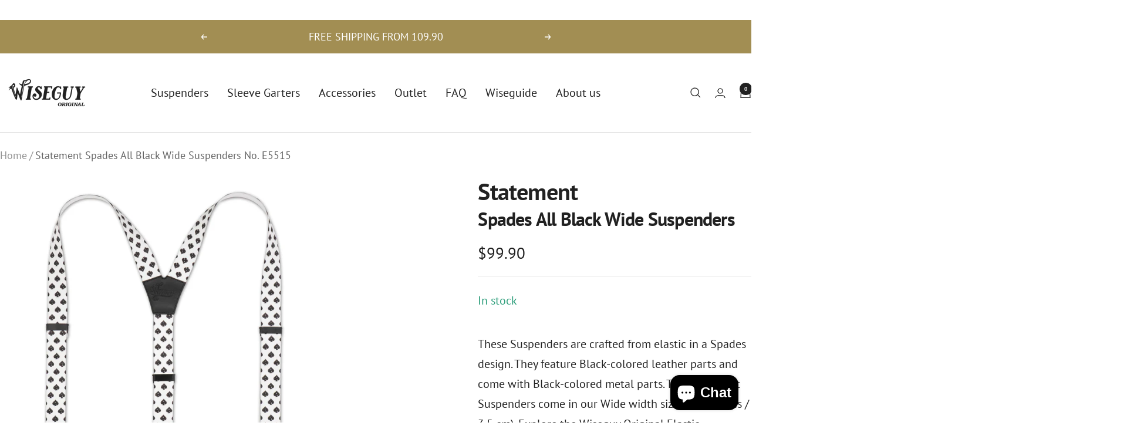

--- FILE ---
content_type: text/html; charset=utf-8
request_url: https://wiseguysuspenders.com/products/the-spades-buy-suspender-for-men-braces-trousers
body_size: 59307
content:
<!doctype html><html class="no-js" lang="en" dir="ltr">
  <head>
    <script>
  window.consentmo_gcm_initial_state = "";
  window.consentmo_gcm_state = "0";
  window.consentmo_gcm_security_storage = "strict";
  window.consentmo_gcm_ad_storage = "marketing";
  window.consentmo_gcm_analytics_storage = "analytics";
  window.consentmo_gcm_functionality_storage = "functionality";
  window.consentmo_gcm_personalization_storage = "functionality";
  window.consentmo_gcm_ads_data_redaction = "true";
  window.consentmo_gcm_url_passthrough = "false";
  window.consentmo_gcm_data_layer_name = "dataLayer";
  
  // Google Consent Mode V2 integration script from Consentmo GDPR
  window.isenseRules = {};
  window.isenseRules.gcm = {
      gcmVersion: 2,
      integrationVersion: 3,
      customChanges: false,
      consentUpdated: false,
      initialState: 7,
      isCustomizationEnabled: false,
      adsDataRedaction: true,
      urlPassthrough: false,
      dataLayer: 'dataLayer',
      categories: { ad_personalization: "marketing", ad_storage: "marketing", ad_user_data: "marketing", analytics_storage: "analytics", functionality_storage: "functionality", personalization_storage: "functionality", security_storage: "strict"},
      storage: { ad_personalization: "false", ad_storage: "false", ad_user_data: "false", analytics_storage: "false", functionality_storage: "false", personalization_storage: "false", security_storage: "false", wait_for_update: 2000 }
  };
  if(window.consentmo_gcm_state !== null && window.consentmo_gcm_state !== "" && window.consentmo_gcm_state !== "0") {
    window.isenseRules.gcm.isCustomizationEnabled = true;
    window.isenseRules.gcm.initialState = window.consentmo_gcm_initial_state === null || window.consentmo_gcm_initial_state.trim() === "" ? window.isenseRules.gcm.initialState : window.consentmo_gcm_initial_state;
    window.isenseRules.gcm.categories.ad_storage = window.consentmo_gcm_ad_storage === null || window.consentmo_gcm_ad_storage.trim() === "" ? window.isenseRules.gcm.categories.ad_storage : window.consentmo_gcm_ad_storage;
    window.isenseRules.gcm.categories.ad_user_data = window.consentmo_gcm_ad_storage === null || window.consentmo_gcm_ad_storage.trim() === "" ? window.isenseRules.gcm.categories.ad_user_data : window.consentmo_gcm_ad_storage;
    window.isenseRules.gcm.categories.ad_personalization = window.consentmo_gcm_ad_storage === null || window.consentmo_gcm_ad_storage.trim() === "" ? window.isenseRules.gcm.categories.ad_personalization : window.consentmo_gcm_ad_storage;
    window.isenseRules.gcm.categories.analytics_storage = window.consentmo_gcm_analytics_storage === null || window.consentmo_gcm_analytics_storage.trim() === "" ? window.isenseRules.gcm.categories.analytics_storage : window.consentmo_gcm_analytics_storage;
    window.isenseRules.gcm.categories.functionality_storage = window.consentmo_gcm_functionality_storage === null || window.consentmo_gcm_functionality_storage.trim() === "" ? window.isenseRules.gcm.categories.functionality_storage : window.consentmo_gcm_functionality_storage;
    window.isenseRules.gcm.categories.personalization_storage = window.consentmo_gcm_personalization_storage === null || window.consentmo_gcm_personalization_storage.trim() === "" ? window.isenseRules.gcm.categories.personalization_storage : window.consentmo_gcm_personalization_storage;
    window.isenseRules.gcm.categories.security_storage = window.consentmo_gcm_security_storage === null || window.consentmo_gcm_security_storage.trim() === "" ? window.isenseRules.gcm.categories.security_storage : window.consentmo_gcm_security_storage;
    window.isenseRules.gcm.urlPassthrough = window.consentmo_gcm_url_passthrough === null || window.consentmo_gcm_url_passthrough.trim() === "" ? window.isenseRules.gcm.urlPassthrough : window.consentmo_gcm_url_passthrough;
    window.isenseRules.gcm.adsDataRedaction = window.consentmo_gcm_ads_data_redaction === null || window.consentmo_gcm_ads_data_redaction.trim() === "" ? window.isenseRules.gcm.adsDataRedaction : window.consentmo_gcm_ads_data_redaction;
    window.isenseRules.gcm.dataLayer = window.consentmo_gcm_data_layer_name === null || window.consentmo_gcm_data_layer_name.trim() === "" ? window.isenseRules.gcm.dataLayer : window.consentmo_gcm_data_layer_name;
  }
  window.isenseRules.initializeGcm = function (rules) {
    if(window.isenseRules.gcm.isCustomizationEnabled) {
      rules.initialState = window.isenseRules.gcm.initialState;
      rules.urlPassthrough = window.isenseRules.gcm.urlPassthrough === true || window.isenseRules.gcm.urlPassthrough === 'true';
      rules.adsDataRedaction = window.isenseRules.gcm.adsDataRedaction === true || window.isenseRules.gcm.adsDataRedaction === 'true';
    }
    
    let initialState = parseInt(rules.initialState);
    let marketingBlocked = initialState === 0 || initialState === 2 || initialState === 5 || initialState === 7;
    let analyticsBlocked = initialState === 0 || initialState === 3 || initialState === 6 || initialState === 7;
    let functionalityBlocked = initialState === 4 || initialState === 5 || initialState === 6 || initialState === 7;

    let gdprCache = localStorage.getItem('gdprCache') ? JSON.parse(localStorage.getItem('gdprCache')) : null;
    if (gdprCache && typeof gdprCache.updatedPreferences !== "undefined") {
      let updatedPreferences = gdprCache.updatedPreferences;
      marketingBlocked = parseInt(updatedPreferences.indexOf('marketing')) > -1;
      analyticsBlocked = parseInt(updatedPreferences.indexOf('analytics')) > -1;
      functionalityBlocked = parseInt(updatedPreferences.indexOf('functionality')) > -1;
    }

    Object.entries(rules.categories).forEach(category => {
      if(rules.storage.hasOwnProperty(category[0])) {
        switch(category[1]) {
          case 'strict':
            rules.storage[category[0]] = "granted";
            break;
          case 'marketing':
            rules.storage[category[0]] = marketingBlocked ? "denied" : "granted";
            break;
          case 'analytics':
            rules.storage[category[0]] = analyticsBlocked ? "denied" : "granted";
            break;
          case 'functionality':
            rules.storage[category[0]] = functionalityBlocked ? "denied" : "granted";
            break;
        }
      }
    });
    rules.consentUpdated = true;
    isenseRules.gcm = rules;
  }

  // Google Consent Mode - initialization start
  window.isenseRules.initializeGcm({
    ...window.isenseRules.gcm,
    adsDataRedaction: true,
    urlPassthrough: false,
    initialState: 7
  });

  /*
  * initialState acceptable values:
  * 0 - Set both ad_storage and analytics_storage to denied
  * 1 - Set all categories to granted
  * 2 - Set only ad_storage to denied
  * 3 - Set only analytics_storage to denied
  * 4 - Set only functionality_storage to denied
  * 5 - Set both ad_storage and functionality_storage to denied
  * 6 - Set both analytics_storage and functionality_storage to denied
  * 7 - Set all categories to denied
  */

  window[window.isenseRules.gcm.dataLayer] = window[window.isenseRules.gcm.dataLayer] || [];
  function gtag() { window[window.isenseRules.gcm.dataLayer].push(arguments); }
  gtag("consent", "default", isenseRules.gcm.storage);
  isenseRules.gcm.adsDataRedaction && gtag("set", "ads_data_redaction", isenseRules.gcm.adsDataRedaction);
  isenseRules.gcm.urlPassthrough && gtag("set", "url_passthrough", isenseRules.gcm.urlPassthrough);
</script>
    
    <meta charset="utf-8">
    <meta name="viewport" content="width=device-width, initial-scale=1.0, height=device-height, minimum-scale=1.0, maximum-scale=1.0">
    <meta name="theme-color" content="#ffffff">
    
<!-- Google Tag Manager -->
<script>(function(w,d,s,l,i){w[l]=w[l]||[];w[l].push({'gtm.start':
new Date().getTime(),event:'gtm.js'});var f=d.getElementsByTagName(s)[0],
j=d.createElement(s),dl=l!='dataLayer'?'&l='+l:'';j.async=true;j.src=
'https://www.googletagmanager.com/gtm.js?id='+i+dl;f.parentNode.insertBefore(j,f);
})(window,document,'script','dataLayer','GTM-MCQRXLN');</script>
<!-- End Google Tag Manager -->

<!-- Google Merchant Center Germany Site -->
<meta name="google-site-verification" content="fYnEw2DaJRfT1YZds9yvaYzFu6SmV2cBOSuV_xSB9b4" />

<!-- Google Merchant Center France Site -->
<meta name="google-site-verification" content="FNEaHvDYxbMMKi7UvYZOF4cvdielOdEKyHgroKlYzvk" />    

    <title>European manufactured elastic Black, White Suspenders – Statement – Spades – Wide (1.36 inch / 3,5 cm) – Wiseguy Original Suspenders – Handcrafted and Timeless</title><meta name="description" content="Spades Suspender | These Poker men suspenders let you win every poker game. White suspenders with the famous black spades will impress everybody during a poker game. Wiseguy suspenders have an outspoken design and are made of high quality material."><link rel="canonical" href="https://wiseguysuspenders.com/products/the-spades-buy-suspender-for-men-braces-trousers"><link rel="shortcut icon" href="//wiseguysuspenders.com/cdn/shop/files/W-favicon.png?v=1658411620&width=96" type="image/png"><link rel="preconnect" href="https://cdn.shopify.com">
    <link rel="dns-prefetch" href="https://productreviews.shopifycdn.com">
    <link rel="dns-prefetch" href="https://www.google-analytics.com"><link rel="preconnect" href="https://fonts.shopifycdn.com" crossorigin><link rel="preload" as="style" href="//wiseguysuspenders.com/cdn/shop/t/59/assets/theme.css?v=151033216868973352311751288655">
    <link rel="preload" as="script" href="//wiseguysuspenders.com/cdn/shop/t/59/assets/vendor.js?v=32643890569905814191751288658">
    <link rel="preload" as="script" href="//wiseguysuspenders.com/cdn/shop/t/59/assets/theme.js?v=99951375191110629561751288656"><link rel="preload" as="fetch" href="/products/the-spades-buy-suspender-for-men-braces-trousers.js" crossorigin><link rel="preload" as="script" href="//wiseguysuspenders.com/cdn/shop/t/59/assets/flickity.js?v=176646718982628074891751288647"><meta property="og:type" content="product">
  <meta property="og:title" content="Statement Spades All Black Wide Suspenders No. E5515">
  <meta property="product:price:amount" content="99.90">
  <meta property="product:price:currency" content="USD"><meta property="og:image" content="http://wiseguysuspenders.com/cdn/shop/files/E5515-1-full-suspender.jpg?v=1740389562&width=1024">
  <meta property="og:image:secure_url" content="https://wiseguysuspenders.com/cdn/shop/files/E5515-1-full-suspender.jpg?v=1740389562&width=1024">
  <meta property="og:image:width" content="2048">
  <meta property="og:image:height" content="2048"><meta property="og:description" content="Spades Suspender | These Poker men suspenders let you win every poker game. White suspenders with the famous black spades will impress everybody during a poker game. Wiseguy suspenders have an outspoken design and are made of high quality material."><meta property="og:url" content="https://wiseguysuspenders.com/products/the-spades-buy-suspender-for-men-braces-trousers">
<meta property="og:site_name" content="Wiseguy Original"><meta name="twitter:card" content="summary"><meta name="twitter:title" content="Statement Spades All Black Wide Suspenders No. E5515">
  <meta name="twitter:description" content="These Suspenders are crafted from elastic in a Spades design. They feature Black-colored leather parts and come with Black-colored metal parts. The Statement Suspenders come in our Wide width size (1.36 inches / 3.5 cm). Explore the Wiseguy Original Elastic Suspenders in more colors and patterns."><meta name="twitter:image" content="https://wiseguysuspenders.com/cdn/shop/files/E5515-1-full-suspender.jpg?v=1740389562&width=1200">
  <meta name="twitter:image:alt" content="Flat lay of White Spade Wiseguy Essentials Suspenders with Black Authentic Nubuck Leather parts and European Elastic Webbing straps, Black metal parts and Y-back design">
    <script type="application/ld+json">{"@context":"http:\/\/schema.org\/","@id":"\/products\/the-spades-buy-suspender-for-men-braces-trousers#product","@type":"ProductGroup","brand":{"@type":"Brand","name":"Wiseguy Suspenders"},"category":"Suspenders","description":"These Suspenders are crafted from elastic in a Spades design. They feature Black-colored leather parts and come with Black-colored metal parts. The Statement Suspenders come in our Wide width size (1.36 inches \/ 3.5 cm). Explore the Wiseguy Original Elastic Suspenders in more colors and patterns.","hasVariant":[{"@id":"\/products\/the-spades-buy-suspender-for-men-braces-trousers?variant=39791637168162#variant","@type":"Product","gtin":"7421036349339","image":"https:\/\/wiseguysuspenders.com\/cdn\/shop\/files\/E5515-1-full-suspender.jpg?v=1740389562\u0026width=1920","name":"Statement Spades All Black Wide Suspenders No. E5515 - M\/L","offers":{"@id":"\/products\/the-spades-buy-suspender-for-men-braces-trousers?variant=39791637168162#offer","@type":"Offer","availability":"http:\/\/schema.org\/InStock","price":"99.90","priceCurrency":"USD","url":"https:\/\/wiseguysuspenders.com\/products\/the-spades-buy-suspender-for-men-braces-trousers?variant=39791637168162"},"sku":"E5515-M\/L"}],"name":"Statement Spades All Black Wide Suspenders No. E5515","productGroupID":"582715572258","url":"https:\/\/wiseguysuspenders.com\/products\/the-spades-buy-suspender-for-men-braces-trousers"}</script><script type="application/ld+json">
  {
    "@context": "https://schema.org",
    "@type": "BreadcrumbList",
    "itemListElement": [{
        "@type": "ListItem",
        "position": 1,
        "name": "Home",
        "item": "https://wiseguysuspenders.com"
      },{
            "@type": "ListItem",
            "position": 2,
            "name": "Statement Spades All Black Wide Suspenders No. E5515",
            "item": "https://wiseguysuspenders.com/products/the-spades-buy-suspender-for-men-braces-trousers"
          }]
  }
</script>
    <link rel="preload" href="//wiseguysuspenders.com/cdn/fonts/pt_sans/ptsans_n7.304287b69b0b43b7d5b0f947011857fe41849126.woff2" as="font" type="font/woff2" crossorigin><link rel="preload" href="//wiseguysuspenders.com/cdn/fonts/pt_sans/ptsans_n4.83e02f6420db1e9af259d3d7856d73a9dc4fb7ab.woff2" as="font" type="font/woff2" crossorigin><style>
  /* Typography (heading) */
  @font-face {
  font-family: "PT Sans";
  font-weight: 700;
  font-style: normal;
  font-display: swap;
  src: url("//wiseguysuspenders.com/cdn/fonts/pt_sans/ptsans_n7.304287b69b0b43b7d5b0f947011857fe41849126.woff2") format("woff2"),
       url("//wiseguysuspenders.com/cdn/fonts/pt_sans/ptsans_n7.6044f7e686f0b0c443754a8289995e64f1aba322.woff") format("woff");
}

@font-face {
  font-family: "PT Sans";
  font-weight: 700;
  font-style: italic;
  font-display: swap;
  src: url("//wiseguysuspenders.com/cdn/fonts/pt_sans/ptsans_i7.525de7532113d6a475ae29f6a88f8539c3238ecb.woff2") format("woff2"),
       url("//wiseguysuspenders.com/cdn/fonts/pt_sans/ptsans_i7.128ef16b0a49f64f8629b93373d2c7806f936889.woff") format("woff");
}

/* Typography (body) */
  @font-face {
  font-family: "PT Sans";
  font-weight: 400;
  font-style: normal;
  font-display: swap;
  src: url("//wiseguysuspenders.com/cdn/fonts/pt_sans/ptsans_n4.83e02f6420db1e9af259d3d7856d73a9dc4fb7ab.woff2") format("woff2"),
       url("//wiseguysuspenders.com/cdn/fonts/pt_sans/ptsans_n4.031cf9b26e734268d68c385b0ff08ff26d8b4b6b.woff") format("woff");
}

@font-face {
  font-family: "PT Sans";
  font-weight: 400;
  font-style: italic;
  font-display: swap;
  src: url("//wiseguysuspenders.com/cdn/fonts/pt_sans/ptsans_i4.13d0fa4d8e97d77e57a7b87d374df76447561c38.woff2") format("woff2"),
       url("//wiseguysuspenders.com/cdn/fonts/pt_sans/ptsans_i4.1ffe088c0458ba08706c5025ac59c175cc6ceb8d.woff") format("woff");
}

@font-face {
  font-family: "PT Sans";
  font-weight: 700;
  font-style: normal;
  font-display: swap;
  src: url("//wiseguysuspenders.com/cdn/fonts/pt_sans/ptsans_n7.304287b69b0b43b7d5b0f947011857fe41849126.woff2") format("woff2"),
       url("//wiseguysuspenders.com/cdn/fonts/pt_sans/ptsans_n7.6044f7e686f0b0c443754a8289995e64f1aba322.woff") format("woff");
}

@font-face {
  font-family: "PT Sans";
  font-weight: 700;
  font-style: italic;
  font-display: swap;
  src: url("//wiseguysuspenders.com/cdn/fonts/pt_sans/ptsans_i7.525de7532113d6a475ae29f6a88f8539c3238ecb.woff2") format("woff2"),
       url("//wiseguysuspenders.com/cdn/fonts/pt_sans/ptsans_i7.128ef16b0a49f64f8629b93373d2c7806f936889.woff") format("woff");
}

:root {--heading-color: 33, 33, 33;
    --text-color: 33, 33, 33;
    --background: 255, 255, 255;
    --secondary-background: 245, 245, 245;
    --border-color: 222, 222, 222;
    --border-color-darker: 166, 166, 166;
    --success-color: 162, 142, 83;
    --success-background: 236, 232, 221;
    --error-color: 222, 42, 42;
    --error-background: 253, 240, 240;
    --primary-button-background: 33, 33, 33;
    --primary-button-text-color: 255, 255, 255;
    --secondary-button-background: 255, 255, 255;
    --secondary-button-text-color: 33, 33, 33;
    --product-star-rating: 162, 142, 83;
    --product-on-sale-accent: 222, 42, 42;
    --product-sold-out-accent: 91, 91, 91;
    --product-custom-label-background: 33, 33, 33;
    --product-custom-label-text-color: 255, 255, 255;
    --product-custom-label-2-background: 33, 33, 33;
    --product-custom-label-2-text-color: 255, 255, 255;
    --product-low-stock-text-color: 222, 42, 42;
    --product-in-stock-text-color: 46, 158, 123;
    --loading-bar-background: 33, 33, 33;

    /* We duplicate some "base" colors as root colors, which is useful to use on drawer elements or popover without. Those should not be overridden to avoid issues */
    --root-heading-color: 33, 33, 33;
    --root-text-color: 33, 33, 33;
    --root-background: 255, 255, 255;
    --root-border-color: 222, 222, 222;
    --root-primary-button-background: 33, 33, 33;
    --root-primary-button-text-color: 255, 255, 255;

    --base-font-size: 20px;
    --heading-font-family: "PT Sans", sans-serif;
    --heading-font-weight: 700;
    --heading-font-style: normal;
    --heading-text-transform: normal;
    --text-font-family: "PT Sans", sans-serif;
    --text-font-weight: 400;
    --text-font-style: normal;
    --text-font-bold-weight: 700;

    /* Typography (font size) */
    --heading-xxsmall-font-size: 11px;
    --heading-xsmall-font-size: 11px;
    --heading-small-font-size: 13px;
    --heading-large-font-size: 40px;
    --heading-h1-font-size: 40px;
    --heading-h2-font-size: 32px;
    --heading-h3-font-size: 28px;
    --heading-h4-font-size: 26px;
    --heading-h5-font-size: 22px;
    --heading-h6-font-size: 18px;

    /* Control the look and feel of the theme by changing radius of various elements */
    --button-border-radius: 30px;
    --block-border-radius: 0px;
    --block-border-radius-reduced: 0px;
    --color-swatch-border-radius: 100%;

    /* Button size */
    --button-height: 48px;
    --button-small-height: 40px;

    /* Form related */
    --form-input-field-height: 48px;
    --form-input-gap: 16px;
    --form-submit-margin: 24px;

    /* Product listing related variables */
    --product-list-block-spacing: 32px;

    /* Video related */
    --play-button-background: 255, 255, 255;
    --play-button-arrow: 33, 33, 33;

    /* RTL support */
    --transform-logical-flip: 1;
    --transform-origin-start: left;
    --transform-origin-end: right;

    /* Other */
    --zoom-cursor-svg-url: url(//wiseguysuspenders.com/cdn/shop/t/59/assets/zoom-cursor.svg?v=131351357740618313031751288683);
    --arrow-right-svg-url: url(//wiseguysuspenders.com/cdn/shop/t/59/assets/arrow-right.svg?v=443334062497950831751288683);
    --arrow-left-svg-url: url(//wiseguysuspenders.com/cdn/shop/t/59/assets/arrow-left.svg?v=23980874468880913271751288683);

    /* Some useful variables that we can reuse in our CSS. Some explanation are needed for some of them:
       - container-max-width-minus-gutters: represents the container max width without the edge gutters
       - container-outer-width: considering the screen width, represent all the space outside the container
       - container-outer-margin: same as container-outer-width but get set to 0 inside a container
       - container-inner-width: the effective space inside the container (minus gutters)
       - grid-column-width: represents the width of a single column of the grid
       - vertical-breather: this is a variable that defines the global "spacing" between sections, and inside the section
                            to create some "breath" and minimum spacing
     */
    --container-max-width: 1600px;
    --container-gutter: 24px;
    --container-max-width-minus-gutters: calc(var(--container-max-width) - (var(--container-gutter)) * 2);
    --container-outer-width: max(calc((100vw - var(--container-max-width-minus-gutters)) / 2), var(--container-gutter));
    --container-outer-margin: var(--container-outer-width);
    --container-inner-width: calc(100vw - var(--container-outer-width) * 2);

    --grid-column-count: 10;
    --grid-gap: 24px;
    --grid-column-width: calc((100vw - var(--container-outer-width) * 2 - var(--grid-gap) * (var(--grid-column-count) - 1)) / var(--grid-column-count));

    --vertical-breather: 36px;
    --vertical-breather-tight: 36px;

    /* Shopify related variables */
    --payment-terms-background-color: #ffffff;
  }

  @media screen and (min-width: 741px) {
    :root {
      --container-gutter: 40px;
      --grid-column-count: 20;
      --vertical-breather: 48px;
      --vertical-breather-tight: 48px;

      /* Typography (font size) */
      --heading-xsmall-font-size: 13px;
      --heading-small-font-size: 14px;
      --heading-large-font-size: 58px;
      --heading-h1-font-size: 58px;
      --heading-h2-font-size: 44px;
      --heading-h3-font-size: 36px;
      --heading-h4-font-size: 28px;
      --heading-h5-font-size: 22px;
      --heading-h6-font-size: 20px;

      /* Form related */
      --form-input-field-height: 52px;
      --form-submit-margin: 32px;

      /* Button size */
      --button-height: 52px;
      --button-small-height: 44px;
    }
  }

  @media screen and (min-width: 1200px) {
    :root {
      --vertical-breather: 64px;
      --vertical-breather-tight: 48px;
      --product-list-block-spacing: 48px;

      /* Typography */
      --heading-large-font-size: 72px;
      --heading-h1-font-size: 62px;
      --heading-h2-font-size: 54px;
      --heading-h3-font-size: 40px;
      --heading-h4-font-size: 34px;
      --heading-h5-font-size: 26px;
      --heading-h6-font-size: 18px;
    }
  }

  @media screen and (min-width: 1600px) {
    :root {
      --vertical-breather: 64px;
      --vertical-breather-tight: 48px;
    }
  }
</style>
    <script>
  // This allows to expose several variables to the global scope, to be used in scripts
  window.themeVariables = {
    settings: {
      direction: "ltr",
      pageType: "product",
      cartCount: 0,
      moneyFormat: "${{amount}}",
      moneyWithCurrencyFormat: "${{amount}} USD",
      showVendor: false,
      discountMode: "saving",
      currencyCodeEnabled: false,
      cartType: "drawer",
      cartCurrency: "USD",
      mobileZoomFactor: 2.5
    },

    routes: {
      host: "wiseguysuspenders.com",
      rootUrl: "\/",
      rootUrlWithoutSlash: '',
      cartUrl: "\/cart",
      cartAddUrl: "\/cart\/add",
      cartChangeUrl: "\/cart\/change",
      searchUrl: "\/search",
      predictiveSearchUrl: "\/search\/suggest",
      productRecommendationsUrl: "\/recommendations\/products"
    },

    strings: {
      accessibilityDelete: "Delete",
      accessibilityClose: "Close",
      collectionSoldOut: "Sold out",
      collectionDiscount: "Save @savings@",
      productSalePrice: "Sale price",
      productRegularPrice: "Regular price",
      productFormUnavailable: "Unavailable",
      productFormSoldOut: "Sold out",
      productFormPreOrder: "Pre-order",
      productFormAddToCart: "Add to cart",
      searchNoResults: "No results could be found.",
      searchNewSearch: "New search",
      searchProducts: "Products",
      searchArticles: "Journal",
      searchPages: "Pages",
      searchCollections: "Collections",
      cartViewCart: "View cart",
      cartItemAdded: "Item added to your cart!",
      cartItemAddedShort: "Added to your cart!",
      cartAddOrderNote: "Add order note",
      cartEditOrderNote: "Edit order note",
      shippingEstimatorNoResults: "Sorry, we do not ship to your address.",
      shippingEstimatorOneResult: "There is one shipping rate for your address:",
      shippingEstimatorMultipleResults: "There are several shipping rates for your address:",
      shippingEstimatorError: "One or more error occurred while retrieving shipping rates:"
    },

    libs: {
      flickity: "\/\/wiseguysuspenders.com\/cdn\/shop\/t\/59\/assets\/flickity.js?v=176646718982628074891751288647",
      photoswipe: "\/\/wiseguysuspenders.com\/cdn\/shop\/t\/59\/assets\/photoswipe.js?v=132268647426145925301751288651",
      qrCode: "\/\/wiseguysuspenders.com\/cdn\/shopifycloud\/storefront\/assets\/themes_support\/vendor\/qrcode-3f2b403b.js"
    },

    breakpoints: {
      phone: 'screen and (max-width: 740px)',
      tablet: 'screen and (min-width: 741px) and (max-width: 999px)',
      tabletAndUp: 'screen and (min-width: 741px)',
      pocket: 'screen and (max-width: 999px)',
      lap: 'screen and (min-width: 1000px) and (max-width: 1199px)',
      lapAndUp: 'screen and (min-width: 1000px)',
      desktop: 'screen and (min-width: 1200px)',
      wide: 'screen and (min-width: 1400px)'
    }
  };

  window.addEventListener('pageshow', async () => {
    const cartContent = await (await fetch(`${window.themeVariables.routes.cartUrl}.js`, {cache: 'reload'})).json();
    document.documentElement.dispatchEvent(new CustomEvent('cart:refresh', {detail: {cart: cartContent}}));
  });

  if ('noModule' in HTMLScriptElement.prototype) {
    // Old browsers (like IE) that does not support module will be considered as if not executing JS at all
    document.documentElement.className = document.documentElement.className.replace('no-js', 'js');

    requestAnimationFrame(() => {
      const viewportHeight = (window.visualViewport ? window.visualViewport.height : document.documentElement.clientHeight);
      document.documentElement.style.setProperty('--window-height',viewportHeight + 'px');
    });
  }// We save the product ID in local storage to be eventually used for recently viewed section
    try {
      const items = JSON.parse(localStorage.getItem('theme:recently-viewed-products') || '[]');

      // We check if the current product already exists, and if it does not, we add it at the start
      if (!items.includes(582715572258)) {
        items.unshift(582715572258);
      }

      localStorage.setItem('theme:recently-viewed-products', JSON.stringify(items.slice(0, 20)));
    } catch (e) {
      // Safari in private mode does not allow setting item, we silently fail
    }</script>

    <link rel="stylesheet" href="//wiseguysuspenders.com/cdn/shop/t/59/assets/theme.css?v=151033216868973352311751288655">

    <script src="//wiseguysuspenders.com/cdn/shop/t/59/assets/vendor.js?v=32643890569905814191751288658" defer></script>
    <script src="//wiseguysuspenders.com/cdn/shop/t/59/assets/theme.js?v=99951375191110629561751288656" defer></script>
    <script src="//wiseguysuspenders.com/cdn/shop/t/59/assets/custom.js?v=167639537848865775061751288645" defer></script>

    <script>window.performance && window.performance.mark && window.performance.mark('shopify.content_for_header.start');</script><meta name="google-site-verification" content="EqFMJwzkT9Lf4pbzWxuemf-4BaD9qiKdH31LU8N8XUo">
<meta id="shopify-digital-wallet" name="shopify-digital-wallet" content="/25178786/digital_wallets/dialog">
<meta name="shopify-checkout-api-token" content="db4a2f495b7b4e09065fdc527260ffeb">
<meta id="in-context-paypal-metadata" data-shop-id="25178786" data-venmo-supported="false" data-environment="production" data-locale="en_US" data-paypal-v4="true" data-currency="USD">
<link rel="alternate" hreflang="x-default" href="https://wiseguysuspenders.com/products/the-spades-buy-suspender-for-men-braces-trousers">
<link rel="alternate" hreflang="en" href="https://wiseguysuspenders.com/products/the-spades-buy-suspender-for-men-braces-trousers">
<link rel="alternate" hreflang="fr" href="https://wiseguysuspenders.com/fr/products/the-spades-buy-suspender-for-men-braces-trousers">
<link rel="alternate" hreflang="de" href="https://wiseguysuspenders.com/de/products/the-spades-buy-suspender-for-men-braces-trousers">
<link rel="alternate" hreflang="de-DE" href="https://wiseguyoriginal.de/products/the-spades-buy-suspender-for-men-braces-trousers">
<link rel="alternate" hreflang="en-DE" href="https://wiseguyoriginal.de/en/products/the-spades-buy-suspender-for-men-braces-trousers">
<link rel="alternate" hreflang="fr-FR" href="https://wiseguyoriginal.fr/products/the-spades-buy-suspender-for-men-braces-trousers">
<link rel="alternate" hreflang="en-FR" href="https://wiseguyoriginal.fr/en/products/the-spades-buy-suspender-for-men-braces-trousers">
<link rel="alternate" hreflang="en-AX" href="https://wiseguyoriginal.com/products/the-spades-buy-suspender-for-men-braces-trousers">
<link rel="alternate" hreflang="fr-AX" href="https://wiseguyoriginal.com/fr/products/the-spades-buy-suspender-for-men-braces-trousers">
<link rel="alternate" hreflang="de-AX" href="https://wiseguyoriginal.com/de/products/the-spades-buy-suspender-for-men-braces-trousers">
<link rel="alternate" hreflang="en-AD" href="https://wiseguyoriginal.com/products/the-spades-buy-suspender-for-men-braces-trousers">
<link rel="alternate" hreflang="fr-AD" href="https://wiseguyoriginal.com/fr/products/the-spades-buy-suspender-for-men-braces-trousers">
<link rel="alternate" hreflang="de-AD" href="https://wiseguyoriginal.com/de/products/the-spades-buy-suspender-for-men-braces-trousers">
<link rel="alternate" hreflang="en-AT" href="https://wiseguyoriginal.com/products/the-spades-buy-suspender-for-men-braces-trousers">
<link rel="alternate" hreflang="fr-AT" href="https://wiseguyoriginal.com/fr/products/the-spades-buy-suspender-for-men-braces-trousers">
<link rel="alternate" hreflang="de-AT" href="https://wiseguyoriginal.com/de/products/the-spades-buy-suspender-for-men-braces-trousers">
<link rel="alternate" hreflang="en-BE" href="https://wiseguyoriginal.com/products/the-spades-buy-suspender-for-men-braces-trousers">
<link rel="alternate" hreflang="fr-BE" href="https://wiseguyoriginal.com/fr/products/the-spades-buy-suspender-for-men-braces-trousers">
<link rel="alternate" hreflang="de-BE" href="https://wiseguyoriginal.com/de/products/the-spades-buy-suspender-for-men-braces-trousers">
<link rel="alternate" hreflang="en-CY" href="https://wiseguyoriginal.com/products/the-spades-buy-suspender-for-men-braces-trousers">
<link rel="alternate" hreflang="fr-CY" href="https://wiseguyoriginal.com/fr/products/the-spades-buy-suspender-for-men-braces-trousers">
<link rel="alternate" hreflang="de-CY" href="https://wiseguyoriginal.com/de/products/the-spades-buy-suspender-for-men-braces-trousers">
<link rel="alternate" hreflang="en-EE" href="https://wiseguyoriginal.com/products/the-spades-buy-suspender-for-men-braces-trousers">
<link rel="alternate" hreflang="fr-EE" href="https://wiseguyoriginal.com/fr/products/the-spades-buy-suspender-for-men-braces-trousers">
<link rel="alternate" hreflang="de-EE" href="https://wiseguyoriginal.com/de/products/the-spades-buy-suspender-for-men-braces-trousers">
<link rel="alternate" hreflang="en-FI" href="https://wiseguyoriginal.com/products/the-spades-buy-suspender-for-men-braces-trousers">
<link rel="alternate" hreflang="fr-FI" href="https://wiseguyoriginal.com/fr/products/the-spades-buy-suspender-for-men-braces-trousers">
<link rel="alternate" hreflang="de-FI" href="https://wiseguyoriginal.com/de/products/the-spades-buy-suspender-for-men-braces-trousers">
<link rel="alternate" hreflang="en-GF" href="https://wiseguyoriginal.com/products/the-spades-buy-suspender-for-men-braces-trousers">
<link rel="alternate" hreflang="fr-GF" href="https://wiseguyoriginal.com/fr/products/the-spades-buy-suspender-for-men-braces-trousers">
<link rel="alternate" hreflang="de-GF" href="https://wiseguyoriginal.com/de/products/the-spades-buy-suspender-for-men-braces-trousers">
<link rel="alternate" hreflang="en-TF" href="https://wiseguyoriginal.com/products/the-spades-buy-suspender-for-men-braces-trousers">
<link rel="alternate" hreflang="fr-TF" href="https://wiseguyoriginal.com/fr/products/the-spades-buy-suspender-for-men-braces-trousers">
<link rel="alternate" hreflang="de-TF" href="https://wiseguyoriginal.com/de/products/the-spades-buy-suspender-for-men-braces-trousers">
<link rel="alternate" hreflang="en-GR" href="https://wiseguyoriginal.com/products/the-spades-buy-suspender-for-men-braces-trousers">
<link rel="alternate" hreflang="fr-GR" href="https://wiseguyoriginal.com/fr/products/the-spades-buy-suspender-for-men-braces-trousers">
<link rel="alternate" hreflang="de-GR" href="https://wiseguyoriginal.com/de/products/the-spades-buy-suspender-for-men-braces-trousers">
<link rel="alternate" hreflang="en-GP" href="https://wiseguyoriginal.com/products/the-spades-buy-suspender-for-men-braces-trousers">
<link rel="alternate" hreflang="fr-GP" href="https://wiseguyoriginal.com/fr/products/the-spades-buy-suspender-for-men-braces-trousers">
<link rel="alternate" hreflang="de-GP" href="https://wiseguyoriginal.com/de/products/the-spades-buy-suspender-for-men-braces-trousers">
<link rel="alternate" hreflang="en-VA" href="https://wiseguyoriginal.com/products/the-spades-buy-suspender-for-men-braces-trousers">
<link rel="alternate" hreflang="fr-VA" href="https://wiseguyoriginal.com/fr/products/the-spades-buy-suspender-for-men-braces-trousers">
<link rel="alternate" hreflang="de-VA" href="https://wiseguyoriginal.com/de/products/the-spades-buy-suspender-for-men-braces-trousers">
<link rel="alternate" hreflang="en-IE" href="https://wiseguyoriginal.com/products/the-spades-buy-suspender-for-men-braces-trousers">
<link rel="alternate" hreflang="fr-IE" href="https://wiseguyoriginal.com/fr/products/the-spades-buy-suspender-for-men-braces-trousers">
<link rel="alternate" hreflang="de-IE" href="https://wiseguyoriginal.com/de/products/the-spades-buy-suspender-for-men-braces-trousers">
<link rel="alternate" hreflang="en-XK" href="https://wiseguyoriginal.com/products/the-spades-buy-suspender-for-men-braces-trousers">
<link rel="alternate" hreflang="fr-XK" href="https://wiseguyoriginal.com/fr/products/the-spades-buy-suspender-for-men-braces-trousers">
<link rel="alternate" hreflang="de-XK" href="https://wiseguyoriginal.com/de/products/the-spades-buy-suspender-for-men-braces-trousers">
<link rel="alternate" hreflang="en-LV" href="https://wiseguyoriginal.com/products/the-spades-buy-suspender-for-men-braces-trousers">
<link rel="alternate" hreflang="fr-LV" href="https://wiseguyoriginal.com/fr/products/the-spades-buy-suspender-for-men-braces-trousers">
<link rel="alternate" hreflang="de-LV" href="https://wiseguyoriginal.com/de/products/the-spades-buy-suspender-for-men-braces-trousers">
<link rel="alternate" hreflang="en-LT" href="https://wiseguyoriginal.com/products/the-spades-buy-suspender-for-men-braces-trousers">
<link rel="alternate" hreflang="fr-LT" href="https://wiseguyoriginal.com/fr/products/the-spades-buy-suspender-for-men-braces-trousers">
<link rel="alternate" hreflang="de-LT" href="https://wiseguyoriginal.com/de/products/the-spades-buy-suspender-for-men-braces-trousers">
<link rel="alternate" hreflang="en-LU" href="https://wiseguyoriginal.com/products/the-spades-buy-suspender-for-men-braces-trousers">
<link rel="alternate" hreflang="fr-LU" href="https://wiseguyoriginal.com/fr/products/the-spades-buy-suspender-for-men-braces-trousers">
<link rel="alternate" hreflang="de-LU" href="https://wiseguyoriginal.com/de/products/the-spades-buy-suspender-for-men-braces-trousers">
<link rel="alternate" hreflang="en-MT" href="https://wiseguyoriginal.com/products/the-spades-buy-suspender-for-men-braces-trousers">
<link rel="alternate" hreflang="fr-MT" href="https://wiseguyoriginal.com/fr/products/the-spades-buy-suspender-for-men-braces-trousers">
<link rel="alternate" hreflang="de-MT" href="https://wiseguyoriginal.com/de/products/the-spades-buy-suspender-for-men-braces-trousers">
<link rel="alternate" hreflang="en-MQ" href="https://wiseguyoriginal.com/products/the-spades-buy-suspender-for-men-braces-trousers">
<link rel="alternate" hreflang="fr-MQ" href="https://wiseguyoriginal.com/fr/products/the-spades-buy-suspender-for-men-braces-trousers">
<link rel="alternate" hreflang="de-MQ" href="https://wiseguyoriginal.com/de/products/the-spades-buy-suspender-for-men-braces-trousers">
<link rel="alternate" hreflang="en-YT" href="https://wiseguyoriginal.com/products/the-spades-buy-suspender-for-men-braces-trousers">
<link rel="alternate" hreflang="fr-YT" href="https://wiseguyoriginal.com/fr/products/the-spades-buy-suspender-for-men-braces-trousers">
<link rel="alternate" hreflang="de-YT" href="https://wiseguyoriginal.com/de/products/the-spades-buy-suspender-for-men-braces-trousers">
<link rel="alternate" hreflang="en-MC" href="https://wiseguyoriginal.com/products/the-spades-buy-suspender-for-men-braces-trousers">
<link rel="alternate" hreflang="fr-MC" href="https://wiseguyoriginal.com/fr/products/the-spades-buy-suspender-for-men-braces-trousers">
<link rel="alternate" hreflang="de-MC" href="https://wiseguyoriginal.com/de/products/the-spades-buy-suspender-for-men-braces-trousers">
<link rel="alternate" hreflang="en-ME" href="https://wiseguyoriginal.com/products/the-spades-buy-suspender-for-men-braces-trousers">
<link rel="alternate" hreflang="fr-ME" href="https://wiseguyoriginal.com/fr/products/the-spades-buy-suspender-for-men-braces-trousers">
<link rel="alternate" hreflang="de-ME" href="https://wiseguyoriginal.com/de/products/the-spades-buy-suspender-for-men-braces-trousers">
<link rel="alternate" hreflang="en-NL" href="https://wiseguyoriginal.com/products/the-spades-buy-suspender-for-men-braces-trousers">
<link rel="alternate" hreflang="fr-NL" href="https://wiseguyoriginal.com/fr/products/the-spades-buy-suspender-for-men-braces-trousers">
<link rel="alternate" hreflang="de-NL" href="https://wiseguyoriginal.com/de/products/the-spades-buy-suspender-for-men-braces-trousers">
<link rel="alternate" hreflang="en-PT" href="https://wiseguyoriginal.com/products/the-spades-buy-suspender-for-men-braces-trousers">
<link rel="alternate" hreflang="fr-PT" href="https://wiseguyoriginal.com/fr/products/the-spades-buy-suspender-for-men-braces-trousers">
<link rel="alternate" hreflang="de-PT" href="https://wiseguyoriginal.com/de/products/the-spades-buy-suspender-for-men-braces-trousers">
<link rel="alternate" hreflang="en-RE" href="https://wiseguyoriginal.com/products/the-spades-buy-suspender-for-men-braces-trousers">
<link rel="alternate" hreflang="fr-RE" href="https://wiseguyoriginal.com/fr/products/the-spades-buy-suspender-for-men-braces-trousers">
<link rel="alternate" hreflang="de-RE" href="https://wiseguyoriginal.com/de/products/the-spades-buy-suspender-for-men-braces-trousers">
<link rel="alternate" hreflang="en-BL" href="https://wiseguyoriginal.com/products/the-spades-buy-suspender-for-men-braces-trousers">
<link rel="alternate" hreflang="fr-BL" href="https://wiseguyoriginal.com/fr/products/the-spades-buy-suspender-for-men-braces-trousers">
<link rel="alternate" hreflang="de-BL" href="https://wiseguyoriginal.com/de/products/the-spades-buy-suspender-for-men-braces-trousers">
<link rel="alternate" hreflang="en-MF" href="https://wiseguyoriginal.com/products/the-spades-buy-suspender-for-men-braces-trousers">
<link rel="alternate" hreflang="fr-MF" href="https://wiseguyoriginal.com/fr/products/the-spades-buy-suspender-for-men-braces-trousers">
<link rel="alternate" hreflang="de-MF" href="https://wiseguyoriginal.com/de/products/the-spades-buy-suspender-for-men-braces-trousers">
<link rel="alternate" hreflang="en-PM" href="https://wiseguyoriginal.com/products/the-spades-buy-suspender-for-men-braces-trousers">
<link rel="alternate" hreflang="fr-PM" href="https://wiseguyoriginal.com/fr/products/the-spades-buy-suspender-for-men-braces-trousers">
<link rel="alternate" hreflang="de-PM" href="https://wiseguyoriginal.com/de/products/the-spades-buy-suspender-for-men-braces-trousers">
<link rel="alternate" hreflang="en-SM" href="https://wiseguyoriginal.com/products/the-spades-buy-suspender-for-men-braces-trousers">
<link rel="alternate" hreflang="fr-SM" href="https://wiseguyoriginal.com/fr/products/the-spades-buy-suspender-for-men-braces-trousers">
<link rel="alternate" hreflang="de-SM" href="https://wiseguyoriginal.com/de/products/the-spades-buy-suspender-for-men-braces-trousers">
<link rel="alternate" hreflang="en-SK" href="https://wiseguyoriginal.com/products/the-spades-buy-suspender-for-men-braces-trousers">
<link rel="alternate" hreflang="fr-SK" href="https://wiseguyoriginal.com/fr/products/the-spades-buy-suspender-for-men-braces-trousers">
<link rel="alternate" hreflang="de-SK" href="https://wiseguyoriginal.com/de/products/the-spades-buy-suspender-for-men-braces-trousers">
<link rel="alternate" hreflang="en-SI" href="https://wiseguyoriginal.com/products/the-spades-buy-suspender-for-men-braces-trousers">
<link rel="alternate" hreflang="fr-SI" href="https://wiseguyoriginal.com/fr/products/the-spades-buy-suspender-for-men-braces-trousers">
<link rel="alternate" hreflang="de-SI" href="https://wiseguyoriginal.com/de/products/the-spades-buy-suspender-for-men-braces-trousers">
<link rel="alternate" hreflang="en-ES" href="https://wiseguyoriginal.com/products/the-spades-buy-suspender-for-men-braces-trousers">
<link rel="alternate" hreflang="fr-ES" href="https://wiseguyoriginal.com/fr/products/the-spades-buy-suspender-for-men-braces-trousers">
<link rel="alternate" hreflang="de-ES" href="https://wiseguyoriginal.com/de/products/the-spades-buy-suspender-for-men-braces-trousers">
<link rel="alternate" hreflang="en-DK" href="https://wiseguyoriginal.com/products/the-spades-buy-suspender-for-men-braces-trousers">
<link rel="alternate" hreflang="fr-DK" href="https://wiseguyoriginal.com/fr/products/the-spades-buy-suspender-for-men-braces-trousers">
<link rel="alternate" hreflang="de-DK" href="https://wiseguyoriginal.com/de/products/the-spades-buy-suspender-for-men-braces-trousers">
<link rel="alternate" hreflang="en-NO" href="https://wiseguyoriginal.com/products/the-spades-buy-suspender-for-men-braces-trousers">
<link rel="alternate" hreflang="fr-NO" href="https://wiseguyoriginal.com/fr/products/the-spades-buy-suspender-for-men-braces-trousers">
<link rel="alternate" hreflang="de-NO" href="https://wiseguyoriginal.com/de/products/the-spades-buy-suspender-for-men-braces-trousers">
<link rel="alternate" hreflang="en-IT" href="https://wiseguyoriginal.com/products/the-spades-buy-suspender-for-men-braces-trousers">
<link rel="alternate" hreflang="fr-IT" href="https://wiseguyoriginal.com/fr/products/the-spades-buy-suspender-for-men-braces-trousers">
<link rel="alternate" hreflang="de-IT" href="https://wiseguyoriginal.com/de/products/the-spades-buy-suspender-for-men-braces-trousers">
<link rel="alternate" hreflang="en-SE" href="https://wiseguyoriginal.com/products/the-spades-buy-suspender-for-men-braces-trousers">
<link rel="alternate" hreflang="fr-SE" href="https://wiseguyoriginal.com/fr/products/the-spades-buy-suspender-for-men-braces-trousers">
<link rel="alternate" hreflang="de-SE" href="https://wiseguyoriginal.com/de/products/the-spades-buy-suspender-for-men-braces-trousers">
<link rel="alternate" type="application/json+oembed" href="https://wiseguysuspenders.com/products/the-spades-buy-suspender-for-men-braces-trousers.oembed">
<script async="async" src="/checkouts/internal/preloads.js?locale=en-US"></script>
<link rel="preconnect" href="https://shop.app" crossorigin="anonymous">
<script async="async" src="https://shop.app/checkouts/internal/preloads.js?locale=en-US&shop_id=25178786" crossorigin="anonymous"></script>
<script id="apple-pay-shop-capabilities" type="application/json">{"shopId":25178786,"countryCode":"NL","currencyCode":"USD","merchantCapabilities":["supports3DS"],"merchantId":"gid:\/\/shopify\/Shop\/25178786","merchantName":"Wiseguy Original","requiredBillingContactFields":["postalAddress","email","phone"],"requiredShippingContactFields":["postalAddress","email","phone"],"shippingType":"shipping","supportedNetworks":["visa","maestro","masterCard","amex"],"total":{"type":"pending","label":"Wiseguy Original","amount":"1.00"},"shopifyPaymentsEnabled":true,"supportsSubscriptions":true}</script>
<script id="shopify-features" type="application/json">{"accessToken":"db4a2f495b7b4e09065fdc527260ffeb","betas":["rich-media-storefront-analytics"],"domain":"wiseguysuspenders.com","predictiveSearch":true,"shopId":25178786,"locale":"en"}</script>
<script>var Shopify = Shopify || {};
Shopify.shop = "wiseguysuspenders.myshopify.com";
Shopify.locale = "en";
Shopify.currency = {"active":"USD","rate":"1.0"};
Shopify.country = "US";
Shopify.theme = {"name":"LAZY LOAD OFF: Wiseguy Focal Theme 12.0.0 250530","id":182881583429,"schema_name":"Focal","schema_version":"12.0.1","theme_store_id":714,"role":"main"};
Shopify.theme.handle = "null";
Shopify.theme.style = {"id":null,"handle":null};
Shopify.cdnHost = "wiseguysuspenders.com/cdn";
Shopify.routes = Shopify.routes || {};
Shopify.routes.root = "/";</script>
<script type="module">!function(o){(o.Shopify=o.Shopify||{}).modules=!0}(window);</script>
<script>!function(o){function n(){var o=[];function n(){o.push(Array.prototype.slice.apply(arguments))}return n.q=o,n}var t=o.Shopify=o.Shopify||{};t.loadFeatures=n(),t.autoloadFeatures=n()}(window);</script>
<script>
  window.ShopifyPay = window.ShopifyPay || {};
  window.ShopifyPay.apiHost = "shop.app\/pay";
  window.ShopifyPay.redirectState = null;
</script>
<script id="shop-js-analytics" type="application/json">{"pageType":"product"}</script>
<script defer="defer" async type="module" src="//wiseguysuspenders.com/cdn/shopifycloud/shop-js/modules/v2/client.init-shop-cart-sync_BdyHc3Nr.en.esm.js"></script>
<script defer="defer" async type="module" src="//wiseguysuspenders.com/cdn/shopifycloud/shop-js/modules/v2/chunk.common_Daul8nwZ.esm.js"></script>
<script type="module">
  await import("//wiseguysuspenders.com/cdn/shopifycloud/shop-js/modules/v2/client.init-shop-cart-sync_BdyHc3Nr.en.esm.js");
await import("//wiseguysuspenders.com/cdn/shopifycloud/shop-js/modules/v2/chunk.common_Daul8nwZ.esm.js");

  window.Shopify.SignInWithShop?.initShopCartSync?.({"fedCMEnabled":true,"windoidEnabled":true});

</script>
<script>
  window.Shopify = window.Shopify || {};
  if (!window.Shopify.featureAssets) window.Shopify.featureAssets = {};
  window.Shopify.featureAssets['shop-js'] = {"shop-cart-sync":["modules/v2/client.shop-cart-sync_QYOiDySF.en.esm.js","modules/v2/chunk.common_Daul8nwZ.esm.js"],"init-fed-cm":["modules/v2/client.init-fed-cm_DchLp9rc.en.esm.js","modules/v2/chunk.common_Daul8nwZ.esm.js"],"shop-button":["modules/v2/client.shop-button_OV7bAJc5.en.esm.js","modules/v2/chunk.common_Daul8nwZ.esm.js"],"init-windoid":["modules/v2/client.init-windoid_DwxFKQ8e.en.esm.js","modules/v2/chunk.common_Daul8nwZ.esm.js"],"shop-cash-offers":["modules/v2/client.shop-cash-offers_DWtL6Bq3.en.esm.js","modules/v2/chunk.common_Daul8nwZ.esm.js","modules/v2/chunk.modal_CQq8HTM6.esm.js"],"shop-toast-manager":["modules/v2/client.shop-toast-manager_CX9r1SjA.en.esm.js","modules/v2/chunk.common_Daul8nwZ.esm.js"],"init-shop-email-lookup-coordinator":["modules/v2/client.init-shop-email-lookup-coordinator_UhKnw74l.en.esm.js","modules/v2/chunk.common_Daul8nwZ.esm.js"],"pay-button":["modules/v2/client.pay-button_DzxNnLDY.en.esm.js","modules/v2/chunk.common_Daul8nwZ.esm.js"],"avatar":["modules/v2/client.avatar_BTnouDA3.en.esm.js"],"init-shop-cart-sync":["modules/v2/client.init-shop-cart-sync_BdyHc3Nr.en.esm.js","modules/v2/chunk.common_Daul8nwZ.esm.js"],"shop-login-button":["modules/v2/client.shop-login-button_D8B466_1.en.esm.js","modules/v2/chunk.common_Daul8nwZ.esm.js","modules/v2/chunk.modal_CQq8HTM6.esm.js"],"init-customer-accounts-sign-up":["modules/v2/client.init-customer-accounts-sign-up_C8fpPm4i.en.esm.js","modules/v2/client.shop-login-button_D8B466_1.en.esm.js","modules/v2/chunk.common_Daul8nwZ.esm.js","modules/v2/chunk.modal_CQq8HTM6.esm.js"],"init-shop-for-new-customer-accounts":["modules/v2/client.init-shop-for-new-customer-accounts_CVTO0Ztu.en.esm.js","modules/v2/client.shop-login-button_D8B466_1.en.esm.js","modules/v2/chunk.common_Daul8nwZ.esm.js","modules/v2/chunk.modal_CQq8HTM6.esm.js"],"init-customer-accounts":["modules/v2/client.init-customer-accounts_dRgKMfrE.en.esm.js","modules/v2/client.shop-login-button_D8B466_1.en.esm.js","modules/v2/chunk.common_Daul8nwZ.esm.js","modules/v2/chunk.modal_CQq8HTM6.esm.js"],"shop-follow-button":["modules/v2/client.shop-follow-button_CkZpjEct.en.esm.js","modules/v2/chunk.common_Daul8nwZ.esm.js","modules/v2/chunk.modal_CQq8HTM6.esm.js"],"lead-capture":["modules/v2/client.lead-capture_BntHBhfp.en.esm.js","modules/v2/chunk.common_Daul8nwZ.esm.js","modules/v2/chunk.modal_CQq8HTM6.esm.js"],"checkout-modal":["modules/v2/client.checkout-modal_CfxcYbTm.en.esm.js","modules/v2/chunk.common_Daul8nwZ.esm.js","modules/v2/chunk.modal_CQq8HTM6.esm.js"],"shop-login":["modules/v2/client.shop-login_Da4GZ2H6.en.esm.js","modules/v2/chunk.common_Daul8nwZ.esm.js","modules/v2/chunk.modal_CQq8HTM6.esm.js"],"payment-terms":["modules/v2/client.payment-terms_MV4M3zvL.en.esm.js","modules/v2/chunk.common_Daul8nwZ.esm.js","modules/v2/chunk.modal_CQq8HTM6.esm.js"]};
</script>
<script>(function() {
  var isLoaded = false;
  function asyncLoad() {
    if (isLoaded) return;
    isLoaded = true;
    var urls = ["https:\/\/ecommplugins-scripts.trustpilot.com\/v2.1\/js\/header.min.js?settings=eyJrZXkiOiI2b1JEMEtEUVpJMENlbTFIIiwicyI6InNrdSJ9\u0026shop=wiseguysuspenders.myshopify.com","https:\/\/ecommplugins-scripts.trustpilot.com\/v2.1\/js\/success.min.js?settings=eyJrZXkiOiI2b1JEMEtEUVpJMENlbTFIIiwicyI6InNrdSIsInQiOlsib3JkZXJzL2Z1bGZpbGxlZCJdLCJ2IjoiIiwiYSI6IlNob3BpZnktMjAyMC0wMSJ9\u0026shop=wiseguysuspenders.myshopify.com","https:\/\/ecommplugins-trustboxsettings.trustpilot.com\/wiseguysuspenders.myshopify.com.js?settings=1753194041555\u0026shop=wiseguysuspenders.myshopify.com","https:\/\/widget.trustpilot.com\/bootstrap\/v5\/tp.widget.sync.bootstrap.min.js?shop=wiseguysuspenders.myshopify.com"];
    for (var i = 0; i < urls.length; i++) {
      var s = document.createElement('script');
      s.type = 'text/javascript';
      s.async = true;
      s.src = urls[i];
      var x = document.getElementsByTagName('script')[0];
      x.parentNode.insertBefore(s, x);
    }
  };
  if(window.attachEvent) {
    window.attachEvent('onload', asyncLoad);
  } else {
    window.addEventListener('load', asyncLoad, false);
  }
})();</script>
<script id="__st">var __st={"a":25178786,"offset":3600,"reqid":"daceca23-1ee3-491a-b93e-9a680546ab72-1769023867","pageurl":"wiseguysuspenders.com\/products\/the-spades-buy-suspender-for-men-braces-trousers","u":"3b6d15b04921","p":"product","rtyp":"product","rid":582715572258};</script>
<script>window.ShopifyPaypalV4VisibilityTracking = true;</script>
<script id="captcha-bootstrap">!function(){'use strict';const t='contact',e='account',n='new_comment',o=[[t,t],['blogs',n],['comments',n],[t,'customer']],c=[[e,'customer_login'],[e,'guest_login'],[e,'recover_customer_password'],[e,'create_customer']],r=t=>t.map((([t,e])=>`form[action*='/${t}']:not([data-nocaptcha='true']) input[name='form_type'][value='${e}']`)).join(','),a=t=>()=>t?[...document.querySelectorAll(t)].map((t=>t.form)):[];function s(){const t=[...o],e=r(t);return a(e)}const i='password',u='form_key',d=['recaptcha-v3-token','g-recaptcha-response','h-captcha-response',i],f=()=>{try{return window.sessionStorage}catch{return}},m='__shopify_v',_=t=>t.elements[u];function p(t,e,n=!1){try{const o=window.sessionStorage,c=JSON.parse(o.getItem(e)),{data:r}=function(t){const{data:e,action:n}=t;return t[m]||n?{data:e,action:n}:{data:t,action:n}}(c);for(const[e,n]of Object.entries(r))t.elements[e]&&(t.elements[e].value=n);n&&o.removeItem(e)}catch(o){console.error('form repopulation failed',{error:o})}}const l='form_type',E='cptcha';function T(t){t.dataset[E]=!0}const w=window,h=w.document,L='Shopify',v='ce_forms',y='captcha';let A=!1;((t,e)=>{const n=(g='f06e6c50-85a8-45c8-87d0-21a2b65856fe',I='https://cdn.shopify.com/shopifycloud/storefront-forms-hcaptcha/ce_storefront_forms_captcha_hcaptcha.v1.5.2.iife.js',D={infoText:'Protected by hCaptcha',privacyText:'Privacy',termsText:'Terms'},(t,e,n)=>{const o=w[L][v],c=o.bindForm;if(c)return c(t,g,e,D).then(n);var r;o.q.push([[t,g,e,D],n]),r=I,A||(h.body.append(Object.assign(h.createElement('script'),{id:'captcha-provider',async:!0,src:r})),A=!0)});var g,I,D;w[L]=w[L]||{},w[L][v]=w[L][v]||{},w[L][v].q=[],w[L][y]=w[L][y]||{},w[L][y].protect=function(t,e){n(t,void 0,e),T(t)},Object.freeze(w[L][y]),function(t,e,n,w,h,L){const[v,y,A,g]=function(t,e,n){const i=e?o:[],u=t?c:[],d=[...i,...u],f=r(d),m=r(i),_=r(d.filter((([t,e])=>n.includes(e))));return[a(f),a(m),a(_),s()]}(w,h,L),I=t=>{const e=t.target;return e instanceof HTMLFormElement?e:e&&e.form},D=t=>v().includes(t);t.addEventListener('submit',(t=>{const e=I(t);if(!e)return;const n=D(e)&&!e.dataset.hcaptchaBound&&!e.dataset.recaptchaBound,o=_(e),c=g().includes(e)&&(!o||!o.value);(n||c)&&t.preventDefault(),c&&!n&&(function(t){try{if(!f())return;!function(t){const e=f();if(!e)return;const n=_(t);if(!n)return;const o=n.value;o&&e.removeItem(o)}(t);const e=Array.from(Array(32),(()=>Math.random().toString(36)[2])).join('');!function(t,e){_(t)||t.append(Object.assign(document.createElement('input'),{type:'hidden',name:u})),t.elements[u].value=e}(t,e),function(t,e){const n=f();if(!n)return;const o=[...t.querySelectorAll(`input[type='${i}']`)].map((({name:t})=>t)),c=[...d,...o],r={};for(const[a,s]of new FormData(t).entries())c.includes(a)||(r[a]=s);n.setItem(e,JSON.stringify({[m]:1,action:t.action,data:r}))}(t,e)}catch(e){console.error('failed to persist form',e)}}(e),e.submit())}));const S=(t,e)=>{t&&!t.dataset[E]&&(n(t,e.some((e=>e===t))),T(t))};for(const o of['focusin','change'])t.addEventListener(o,(t=>{const e=I(t);D(e)&&S(e,y())}));const B=e.get('form_key'),M=e.get(l),P=B&&M;t.addEventListener('DOMContentLoaded',(()=>{const t=y();if(P)for(const e of t)e.elements[l].value===M&&p(e,B);[...new Set([...A(),...v().filter((t=>'true'===t.dataset.shopifyCaptcha))])].forEach((e=>S(e,t)))}))}(h,new URLSearchParams(w.location.search),n,t,e,['guest_login'])})(!0,!0)}();</script>
<script integrity="sha256-4kQ18oKyAcykRKYeNunJcIwy7WH5gtpwJnB7kiuLZ1E=" data-source-attribution="shopify.loadfeatures" defer="defer" src="//wiseguysuspenders.com/cdn/shopifycloud/storefront/assets/storefront/load_feature-a0a9edcb.js" crossorigin="anonymous"></script>
<script crossorigin="anonymous" defer="defer" src="//wiseguysuspenders.com/cdn/shopifycloud/storefront/assets/shopify_pay/storefront-65b4c6d7.js?v=20250812"></script>
<script data-source-attribution="shopify.dynamic_checkout.dynamic.init">var Shopify=Shopify||{};Shopify.PaymentButton=Shopify.PaymentButton||{isStorefrontPortableWallets:!0,init:function(){window.Shopify.PaymentButton.init=function(){};var t=document.createElement("script");t.src="https://wiseguysuspenders.com/cdn/shopifycloud/portable-wallets/latest/portable-wallets.en.js",t.type="module",document.head.appendChild(t)}};
</script>
<script data-source-attribution="shopify.dynamic_checkout.buyer_consent">
  function portableWalletsHideBuyerConsent(e){var t=document.getElementById("shopify-buyer-consent"),n=document.getElementById("shopify-subscription-policy-button");t&&n&&(t.classList.add("hidden"),t.setAttribute("aria-hidden","true"),n.removeEventListener("click",e))}function portableWalletsShowBuyerConsent(e){var t=document.getElementById("shopify-buyer-consent"),n=document.getElementById("shopify-subscription-policy-button");t&&n&&(t.classList.remove("hidden"),t.removeAttribute("aria-hidden"),n.addEventListener("click",e))}window.Shopify?.PaymentButton&&(window.Shopify.PaymentButton.hideBuyerConsent=portableWalletsHideBuyerConsent,window.Shopify.PaymentButton.showBuyerConsent=portableWalletsShowBuyerConsent);
</script>
<script data-source-attribution="shopify.dynamic_checkout.cart.bootstrap">document.addEventListener("DOMContentLoaded",(function(){function t(){return document.querySelector("shopify-accelerated-checkout-cart, shopify-accelerated-checkout")}if(t())Shopify.PaymentButton.init();else{new MutationObserver((function(e,n){t()&&(Shopify.PaymentButton.init(),n.disconnect())})).observe(document.body,{childList:!0,subtree:!0})}}));
</script>
<link id="shopify-accelerated-checkout-styles" rel="stylesheet" media="screen" href="https://wiseguysuspenders.com/cdn/shopifycloud/portable-wallets/latest/accelerated-checkout-backwards-compat.css" crossorigin="anonymous">
<style id="shopify-accelerated-checkout-cart">
        #shopify-buyer-consent {
  margin-top: 1em;
  display: inline-block;
  width: 100%;
}

#shopify-buyer-consent.hidden {
  display: none;
}

#shopify-subscription-policy-button {
  background: none;
  border: none;
  padding: 0;
  text-decoration: underline;
  font-size: inherit;
  cursor: pointer;
}

#shopify-subscription-policy-button::before {
  box-shadow: none;
}

      </style>

<script>window.performance && window.performance.mark && window.performance.mark('shopify.content_for_header.end');</script>
  


<script>
  document.addEventListener("DOMContentLoaded", function(event) {
    const style = document.getElementById('wsg-custom-style');
    if (typeof window.isWsgCustomer != "undefined" && isWsgCustomer) {
      style.innerHTML = `
        ${style.innerHTML} 
        /* A friend of hideWsg - this will _show_ only for wsg customers. Add class to an element to use */
        .showWsg {
          display: unset;
        }
        /* wholesale only CSS */
        .additional-checkout-buttons, .shopify-payment-button {
          display: none !important;
        }
        .checkout-button::before {
          content: "CHECKOUT -  "
        }
        .product__info .price-list {
          font-size: 25px !important;
          font-weight: 600 !important;
        }
        .wsg-proxy-container select {
          background-color: 
          ${
        document.querySelector('input').style.backgroundColor
          ? document.querySelector('input').style.backgroundColor
          : 'white'
        } !important;
        }
      `;
    } else {
      style.innerHTML = `
        ${style.innerHTML}
        /* Add CSS rules here for NOT wsg customers - great to hide elements from retail when we can't access the code driving the element */
        
      `;
    }

    if (typeof window.embedButtonBg !== undefined && typeof window.embedButtonText !== undefined && window.embedButtonBg !== window.embedButtonText) {
      style.innerHTML = `
        ${style.innerHTML}
        .wsg-button-fix {
          background: ${embedButtonBg} !important;
          border-color: ${embedButtonBg} !important;
          color: ${embedButtonText} !important;
        }
      `;
    }

    // =========================
    //         CUSTOM JS
    // ==========================
    if (document.querySelector(".wsg-proxy-container")) {
      initNodeObserver(wsgCustomJs);
    }
  })

  function wsgCustomJs() {

    // update button classes
    const button = document.querySelectorAll(".wsg-button-fix");
    let buttonClass = "xxButtonClassesHerexx";
    buttonClass = buttonClass.split(" ");
    for (let i = 0; i < button.length; i++) {
      button[i].classList.add(... buttonClass);
    }

    // wsgCustomJs window placeholder
    // update secondary btn color on proxy cart
    if (document.getElementById("wsg-checkout-one")) {
      const checkoutButton = document.getElementById("wsg-checkout-one");
      let wsgBtnColor = window.getComputedStyle(checkoutButton).backgroundColor;
      let wsgBtnBackground = "none";
      let wsgBtnBorder = "thin solid " + wsgBtnColor;
      let wsgBtnPadding = window.getComputedStyle(checkoutButton).padding;
      let spofBtn = document.querySelectorAll(".spof-btn");
      for (let i = 0; i < spofBtn.length; i++) {
        spofBtn[i].style.background = wsgBtnBackground;
        spofBtn[i].style.color = wsgBtnColor;
        spofBtn[i].style.border = wsgBtnBorder;
        spofBtn[i].style.padding = wsgBtnPadding;
      }
    }

    // update Quick Order Form label
    if (typeof window.embedSPOFLabel != "undefined" && embedSPOFLabel) {
      document.querySelectorAll(".spof-btn").forEach(function(spofBtn) {
        spofBtn.removeAttribute("data-translation-selector");
        spofBtn.innerHTML = embedSPOFLabel;
      });
    }
  }

  function initNodeObserver(onChangeNodeCallback) {

    // Select the node that will be observed for mutations
    const targetNode = document.querySelector(".wsg-proxy-container");

    // Options for the observer (which mutations to observe)
    const config = {
      attributes: true,
      childList: true,
      subtree: true
    };

    // Callback function to execute when mutations are observed
    const callback = function(mutationsList, observer) {
      for (const mutation of mutationsList) {
        if (mutation.type === 'childList') {
          onChangeNodeCallback();
          observer.disconnect();
        }
      }
    };

    // Create an observer instance linked to the callback function
    const observer = new MutationObserver(callback);

    // Start observing the target node for configured mutations
    observer.observe(targetNode, config);
  }
</script>


<style id="wsg-custom-style">
  /* A friend of hideWsg - this will _show_ only for wsg customers. Add class to an element to use */
  .showWsg {
    display: none;
  }
  /* Signup/login */
  #wsg-signup select,
  #wsg-signup input,
  #wsg-signup textarea {
    height: 46px;
    border: thin solid #d1d1d1;
    padding: 6px 10px;
  }
  #wsg-signup textarea {
    min-height: 100px;
  }
  .wsg-login-input {
    height: 46px;
    border: thin solid #d1d1d1;
    padding: 6px 10px;
  }
  #wsg-signup select {
  }
/*   Quick Order Form */
  .wsg-table td {
    border: none;
    min-width: 150px;
  }
  .wsg-table tr {
    border-bottom: thin solid #d1d1d1; 
    border-left: none;
  }
  .wsg-table input[type="number"] {
    border: thin solid #d1d1d1;
    padding: 5px 15px;
    min-height: 42px;
  }
  #wsg-spof-link a {
    text-decoration: inherit;
    color: inherit;
  }
  .wsg-proxy-container {
    margin-top: 0% !important;
  }
  @media screen and (max-width:768px){
    .wsg-proxy-container .wsg-table input[type="number"] {
        max-width: 80%; 
    }
    .wsg-center img {
      width: 50px !important;
    }
    .wsg-variant-price-area {
      min-width: 70px !important;
    }
  }
  /* Submit button */
  #wsg-cart-update{
    padding: 8px 10px;
    min-height: 45px;
    max-width: 100% !important;
  }
  .wsg-table {
    background: inherit !important;
  }
  .wsg-spof-container-main {
    background: inherit !important;
  }
  /* General fixes */
  .wsg-hide-prices {
    opacity: 0;
  }
  .wsg-ws-only .button {
    margin: 0;
  }
  #wsg-login,
 #wsg-signup-container {
    margin-top: 30px !important;
    margin-bottom: 30px !important;
  }
    #wsg-login input.wsg-submit-copy,
  #wsg-account-create input.wsg-submit-copy,
  #wsg-signup-container #wsg-submit  {
    border: 1px solid black !important; 
    background: black !important; 
    color: white !important;
    cursor: pointer;
  }
  .wsg-btn { 
    border: 1px solid black !important; 
    background: black !important; 
    color: white !important; 
  }
  .spof-btn { 
    border: 1px solid black !important; 
    background: transparent !important; 
    color: black !important; 
  } 
</style>
<script type="text/javascript">
        window.isense_gdpr_privacy_policy_text = "Privacy Policy";
        window.isense_gdpr_accept_button_text = "Accept";
        window.isense_gdpr_close_button_text = "Close";
        window.isense_gdpr_reject_button_text = "Reject";
        window.isense_gdpr_change_cookies_text = "Preferences";
        window.isense_widget_content = "Cookie Preferences";
        window.isense_gdpr_text = "This website uses cookies to ensure you get the best experience on our website.";
        
        window.isense_gdpr_strict_cookies_checkbox = "Strictly Required Cookies";
        window.isense_gdpr_strict_cookies_text = "These cookies are required for the website to run and cannot be switched off. Such cookies are only set in response to actions made by you such as language, currency, login session, privacy preferences. You can set your browser to block these cookies but this might affect the way our site is working.";
        window.isense_gdpr_strict_cookies_info_header = "Strict cookies information";

        window.isense_gdpr_analytics_cookies_checkbox = "Analytics and Statistics";
        window.isense_gdpr_analytics_cookies_text = "These cookies allow us to measure visitors traffic and see traffic sources by collecting information in data sets. They also help us understand which products and actions are more popular than others.";
        window.isense_gdpr_analytics_cookies_info_header = "Analytics cookies information";

        window.isense_gdpr_marketing_cookies_checkbox = "Marketing and Retargeting";
        window.isense_gdpr_marketing_cookies_text = "These cookies are usually set by our marketing and advertising partners. They may be used by them to build a profile of your interest and later show you relevant ads. If you do not allow these cookies you will not experience targeted ads for your interests.";
        window.isense_gdpr_marketing_cookies_info_header = "Marketing cookies information";

        window.isense_gdpr_functionality_cookies_checkbox = "Functional Cookies";
        window.isense_gdpr_functionality_cookies_text = "These cookies enable our website to offer additional functions and personal settings. They can be set by us or by third-party service providers that we have placed on our pages. If you do not allow these cookies, these or some of these services may not work properly.";
        window.isense_gdpr_functionality_cookies_info_header = "Functionality cookies information";

        window.isense_gdpr_popup_header = "Choose Type of Cookies You Accept Using";

        
        window.isense_gdpr_popup_description = "";
        

        window.isense_gdpr_dismiss_button_text = "Close";

        window.isense_gdpr_accept_selected_button_text = "Save my choice";
        window.isense_gdpr_accept_all_button_text = "Accept All";
        window.isense_gdpr_reject_all_button_text = "Reject All";

        window.isense_gdpr_data_collection_text = "*By clicking on the above buttons, I give my consent on collecting my IP and email (if registered). For more check <a href='https://wiseguysuspenders.com/pages/gdpr-compliance' target='_blank'>GDPR Compliance</a>";
        window.isense_gdpr_data_collection_text_cpra = "*By clicking on the above buttons, I give my consent on collecting my IP and email (if registered). For more check <a href='https://wiseguysuspenders.com/pages/gdpr-compliance' target='_blank'>CCPA-CPRA Compliance</a>";
        window.isense_gdpr_data_collection_text_vcdpa = "*By clicking on the above buttons, I give my consent on collecting my IP and email (if registered). For more check <a href='https://wiseguysuspenders.com/pages/gdpr-compliance' target='_blank'>VCDPA Compliance</a>";
        window.isense_gdpr_data_collection_text_us = "*By clicking on the above buttons, I give my consent on collecting my IP and email (if registered). For more check <a href='https://wiseguysuspenders.com/pages/gdpr-compliance' target='_blank'>US Laws Compliance</a>";
        window.isense_gdpr_data_collection_text_appi = "*By clicking on the above buttons, I give my consent on collecting my IP and email (if registered). For more check <a href='https://wiseguysuspenders.com/pages/gdpr-compliance' target='_blank'>APPI Compliance</a>";
        window.isense_gdpr_data_collection_text_pipeda = "*By clicking on the above buttons, I give my consent on collecting my IP and email (if registered). For more check <a href='https://wiseguysuspenders.com/pages/gdpr-compliance' target='_blank'>PIPEDA Compliance</a>";
        
        window.isense_gdpr_cookie_titles_cookie = "Cookie";
        window.isense_gdpr_cookie_titles_duration = "Duration";
        window.isense_gdpr_cookie_titles_description = "Description";
        window.isense_gdpr_cookie_titles_provider = "Provider";

        window.isense_gdpr_cookie__ab = "This cookie is generally provided by Shopify and is used in connection with access to the admin view of an online store platform.";
        window.isense_gdpr_cookie__orig_referrer = "This cookie is generally provided by Shopify and is used to track landing pages.";
        window.isense_gdpr_cookie_identity_state = "This cookie is generally provided by Shopify and is used  in connection with customer authentication.";
        window.isense_gdpr_cookie_identity_customer_account_number = "This cookie is generally provided by Shopify and is used  in connection with customer authentication.";
        window.isense_gdpr_cookie__landing_page = "This cookie is generally provided by Shopify and is used to track landing pages.";
        window.isense_gdpr_cookie__secure_session_id = "This cookie is generally provided by Shopify and is used to track a user's session through the multi-step checkout process and keep their order, payment and shipping details connected.";
        window.isense_gdpr_cookie_cart = "This cookie is generally provided by Shopify and is used in connection with a shopping cart.";
        window.isense_gdpr_cookie_cart_sig = "This cookie is generally provided by Shopify and is used in connection with checkout. It is used to verify the integrity of the cart and to ensure performance of some cart operations.";
        window.isense_gdpr_cookie_cart_ts = "This cookie is generally provided by Shopify and is used in connection with checkout.";
        window.isense_gdpr_cookie_cart_ver = "This cookie is generally provided by Shopify and is used in connection with the shopping cart.";
        window.isense_gdpr_cookie_cart_currency = "This cookie is generally provided by Shopify and it is set after a checkout is completed to ensure that new carts are in the same currency as the last checkout.";
        window.isense_gdpr_cookie_tracked_start_checkout = "This cookie is generally provided by Shopify and is used in connection with checkout.";
        window.isense_gdpr_cookie_storefront_digest = "This cookie is generally provided by Shopify and it stores a digest of the storefront password, allowing merchants to preview their storefront while it's password protected.";
        window.isense_gdpr_cookie_checkout_token = "This cookie is generally provided by Shopify and is used in connection with a checkout service.";
        window.isense_gdpr_cookie__shopify_m = "This cookie is generally provided by Shopify and is used for managing customer privacy settings.";
        window.isense_gdpr_cookie__shopify_tm = "This cookie is generally provided by Shopify and is used for managing customer privacy settings.";
        window.isense_gdpr_cookie__shopify_tw = "This cookie is generally provided by Shopify and is used for managing customer privacy settings.";
        window.isense_gdpr_cookie__tracking_consent = "This cookie is generally provided by Shopify and is used to store a user's preferences if a merchant has set up privacy rules in the visitor's region.";
        window.isense_gdpr_cookie_secure_customer_sig = "This cookie is generally provided by Shopify and is used in connection with a customer login.";
        window.isense_gdpr_cookie__shopify_y = "This cookie is associated with Shopify's analytics suite.";
        window.isense_gdpr_cookie_customer_auth_provider = "This cookie is associated with Shopify's analytics suite.";
        window.isense_gdpr_cookie_customer_auth_session_created_at = "This cookie is associated with Shopify's analytics suite.";
        window.isense_gdpr_cookie__y = "This cookie is associated with Shopify's analytics suite.";
        window.isense_gdpr_cookie__shopify_s = "This cookie is associated with Shopify's analytics suite.";
        window.isense_gdpr_cookie__shopify_fs = "This cookie is associated with Shopify's analytics suite.";
        window.isense_gdpr_cookie__ga = "This cookie name is associated with Google Universal Analytics";
        window.isense_gdpr_cookie__gid = "This cookie name is associated with Google Universal Analytics.";
        window.isense_gdpr_cookie__gat = "This cookie name is associated with Google Universal Analytics.";
        window.isense_gdpr_cookie__shopify_sa_t = "This cookie is associated with Shopify's analytics suite concerning marketing and referrals.";
        window.isense_gdpr_cookie__shopify_sa_p = "This cookie is associated with Shopify's analytics suite concerning marketing and referrals.";
        window.isense_gdpr_cookie_IDE = "This domain is owned by Doubleclick (Google). The main business activity is: Doubleclick is Googles real time bidding advertising exchange";
        window.isense_gdpr_cookie__s = "This cookie is associated with Shopify's analytics suite.";
        window.isense_gdpr_cookie_GPS = "This cookie is associated with YouTube which collects user data through videos embedded in websites, which is aggregated with profile data from other Google services in order to display targeted advertising to web visitors across a broad range of their own and other websites.";
        window.isense_gdpr_cookie_PREF = "This cookie, which may be set by Google or Doubleclick, may be used by advertising partners to build a profile of interests to show relevant ads on other sites.";
        window.isense_gdpr_cookie_BizoID = "This is a Microsoft MSN 1st party cookie to enable user-based content.";
        window.isense_gdpr_cookie__fbp = "Used by Facebook to deliver a series of advertisement products such as real time bidding from third party advertisers.";
        window.isense_gdpr_cookie___adroll = "This cookie is associated with AdRoll";
        window.isense_gdpr_cookie___adroll_v4 = "This cookie is associated with AdRoll";
        window.isense_gdpr_cookie___adroll_fpc = "This cookie is associated with AdRoll";
        window.isense_gdpr_cookie___ar_v4 = "This cookie is associated with AdRoll";
        window.isense_gdpr_cookie_cookieconsent_preferences_disabled = "This cookie is associated with the app Consentmo GDPR Compliance and is used for storing the customer's consent.";
        window.isense_gdpr_cookie_cookieconsent_status = "This cookie is associated with the app Consentmo GDPR Compliance and is used for storing the customer's consent.";
        window.isense_gdpr_cookie_no_info = "There is no information about this cookie yet.";
        window.isense_gdpr_cookie__customer_account_shop_sessions = "Used in combination with the _secure_account_session_id cookie to track user sessions for new customer accounts.";
        window.isense_gdpr_cookie__secure_account_session_id = "Used to track user sessions for new customer accounts.";
        window.isense_gdpr_cookie__shopify_country = "For stores where the currency/price page is determined by GeoIP, this cookie stores the page we found. This cookie helps to avoid GeoIP verification after the first application.";
        window.isense_gdpr_cookie__storefront_u = "Used to facilitate updating customer account information.";
        window.isense_gdpr_cookie__cmp_a = "Used to manage customer privacy settings.";
        window.isense_gdpr_cookie_checkout = "Used in connection with payments.";
        window.isense_gdpr_cookie_customer_account_locale = "Used in connection with new customer accounts.";
        window.isense_gdpr_cookie_dynamic_checkout_shown_on_cart = "Used in connection with payments.";
        window.isense_gdpr_cookie_hide_shopify_pay_for_checkout = "Used in connection with payments.";
        window.isense_gdpr_cookie_shopify_pay = "Used in connection with payments.";
        window.isense_gdpr_cookie_shopify_pay_redirect = "Used in connection with payments.";
        window.isense_gdpr_cookie_shop_pay_accelerated = "Used in connection with payments.";
        window.isense_gdpr_cookie_keep_alive = "Used in conjunction with buyer localization.";
        window.isense_gdpr_cookie_source_name = "Used in combination with mobile apps to provide personalized checkout behavior when browsing a compatible mobile app store.";
        window.isense_gdpr_cookie_master_device_id = "Used in conjunction with merchant login.";
        window.isense_gdpr_cookie_previous_step = "Used in connection with payments.";
        window.isense_gdpr_cookie_discount_code = "Used in connection with payments.";
        window.isense_gdpr_cookie_remember_me = "Used in connection with payments.";
        window.isense_gdpr_cookie_checkout_session_lookup = "Used in connection with payments.";
        window.isense_gdpr_cookie_checkout_prefill = "Used in connection with payments.";
        window.isense_gdpr_cookie_checkout_queue_token = "Used in connection with payments.";
        window.isense_gdpr_cookie_checkout_queue_checkout_token = "Used in connection with payments.";
        window.isense_gdpr_cookie_checkout_worker_session = "Used in connection with payments.";
        window.isense_gdpr_cookie_checkout_session_token = "Used in connection with payments.";
        window.isense_gdpr_cookie_cookietest = "Use it to make sure our systems are working properly.";
        window.isense_gdpr_cookie_order = "Used in conjunction with the order status page.";
        window["isense_gdpr_cookie_identity-state"] = "It is used in connection with user identification.";
        window.isense_gdpr_cookie_card_update_verification_id = "Used in connection with payments.";
        window.isense_gdpr_cookie_customer_account_new_login = "It is used in connection with user identification.";
        window.isense_gdpr_cookie_customer_account_preview = "It is used in connection with user identification.";
        window.isense_gdpr_cookie_customer_payment_method = "Used in connection with payments.";
        window.isense_gdpr_cookie_customer_shop_pay_agreement = "Used in connection with payments.";
        window.isense_gdpr_cookie_pay_update_intent_id = "Used in connection with payments.";
        window.isense_gdpr_cookie_localization = "Used in connection with payments.";
        window.isense_gdpr_cookie_profile_preview_token = "Used in connection with payments.";
        window.isense_gdpr_cookie_login_with_shop_finalize = "It is used in connection with user identification.";
        window.isense_gdpr_cookie_preview_theme = "It is used in conjunction with the theme editor.";
        window["isense_gdpr_cookie_shopify-editor-unconfirmed-settings"] = "It is used in conjunction with the theme editor.";
        window["isense_gdpr_cookie_wpm-test-cookie"] = "Use it to make sure our systems are working properly";

        window.isense_gdpr_cookie__ab_duration = "2 weeks";
        window.isense_gdpr_cookie__orig_referrer_duration = "2 weeks";
        window.isense_gdpr_cookie_identity_state_duration = "1 day";
        window.isense_gdpr_cookie_identity_customer_account_number_duration = "12 weeks";
        window.isense_gdpr_cookie__landing_page_duration = "2 weeks";
        window.isense_gdpr_cookie__secure_session_id_duration = "1 day";
        window.isense_gdpr_cookie_cart_duration = "2 weeks";
        window.isense_gdpr_cookie_cart_sig_duration = "2 weeks";
        window.isense_gdpr_cookie_cart_ts_duration = "2 weeks";
        window.isense_gdpr_cookie_cart_ver_duration = "2 weeks";
        window.isense_gdpr_cookie_cart_currency_duration = "2 weeks";
        window.isense_gdpr_cookie_tracked_start_checkout_duration = "1 year";
        window.isense_gdpr_cookie_storefront_digest_duration = "2 years";
        window.isense_gdpr_cookie_checkout_token_duration = "1 year";
        window.isense_gdpr_cookie__shopify_m_duration = "1 year";
        window.isense_gdpr_cookie__shopify_tm_duration = "30 minutes";
        window.isense_gdpr_cookie__shopify_tw_duration = "2 weeks";
        window.isense_gdpr_cookie__tracking_consent_duration = "1 year";
        window.isense_gdpr_cookie_secure_customer_sig_duration = "1 year";
        window.isense_gdpr_cookie__shopify_y_duration = "1 year";
        window.isense_gdpr_cookie_customer_auth_provider_duration = "session";
        window.isense_gdpr_cookie_customer_auth_session_created_at_duration = "session";
        window.isense_gdpr_cookie__y_duration = "1 year";
        window.isense_gdpr_cookie__shopify_s_duration = "30 minutes";
        window.isense_gdpr_cookie__shopify_fs_duration = "30 minutes";
        window.isense_gdpr_cookie__ga_duration = "2 years";
        window.isense_gdpr_cookie__gid_duration = "1 day";
        window.isense_gdpr_cookie__gat_duration = "1 minute";
        window.isense_gdpr_cookie__shopify_sa_t_duration = "30 minutes";
        window.isense_gdpr_cookie__shopify_sa_p_duration = "30 minutes";
        window.isense_gdpr_cookie_IDE_duration = "2 years";
        window.isense_gdpr_cookie__s_duration = "30 minutes";
        window.isense_gdpr_cookie_GPS_duration = "session";
        window.isense_gdpr_cookie_PREF_duration = "8 months";
        window.isense_gdpr_cookie_BizoID_duration = "1 month";
        window.isense_gdpr_cookie__fbp_duration = "3 months";
        window.isense_gdpr_cookie___adroll_duration = "1 year";
        window.isense_gdpr_cookie___adroll_v4_duration = "1 year";
        window.isense_gdpr_cookie___adroll_fpc_duration = "1 year";
        window.isense_gdpr_cookie___ar_v4_duration = "1 year";
        window.isense_gdpr_cookie_cookieconsent_preferences_disabled_duration = "1 day";
        window.isense_gdpr_cookie_cookieconsent_status_duration = "1 year";
        window.isense_gdpr_cookie_no_info_duration = "unknown";
        window.isense_gdpr_cookie__customer_account_shop_sessions_duration = "30 days";
        window.isense_gdpr_cookie__secure_account_session_id_duration = "30 days";
        window.isense_gdpr_cookie__shopify_country_duration = "session";
        window.isense_gdpr_cookie__storefront_u_duration = "1 minute";
        window.isense_gdpr_cookie__cmp_a_duration = "1 day";
        window.isense_gdpr_cookie_checkout_duration = "4 weeks";
        window.isense_gdpr_cookie_customer_account_locale_duration = "1 year";
        window.isense_gdpr_cookie_dynamic_checkout_shown_on_cart_duration = "30 minutes";
        window.isense_gdpr_cookie_hide_shopify_pay_for_checkout_duration = "session";
        window.isense_gdpr_cookie_shopify_pay_duration = "1 year";
        window.isense_gdpr_cookie_shopify_pay_redirect_duration = "60 minutes";
        window.isense_gdpr_cookie_shop_pay_accelerated_duration = "1 year";
        window.isense_gdpr_cookie_keep_alive_duration = "2 weeks";
        window.isense_gdpr_cookie_source_name_duration = "session";
        window.isense_gdpr_cookie_master_device_id_duration = "2 years";
        window.isense_gdpr_cookie_previous_step_duration = "1 year";
        window.isense_gdpr_cookie_discount_code_duration = "session";
        window.isense_gdpr_cookie_remember_me_duration = "1 year";
        window.isense_gdpr_cookie_checkout_session_lookup_duration = "3 weeks";
        window.isense_gdpr_cookie_checkout_prefill_duration = "5 minutes";
        window.isense_gdpr_cookie_checkout_queue_token_duration = "1 year";
        window.isense_gdpr_cookie_checkout_queue_checkout_token_duration = "1 year";
        window.isense_gdpr_cookie_checkout_worker_session_duration = "3 days";
        window.isense_gdpr_cookie_checkout_session_token_duration = "3 weeks";
        window.isense_gdpr_cookie_cookietest_duration = "1 minute";
        window.isense_gdpr_cookie_order_duration = "3 weeks";
        window["isense_gdpr_cookie_identity-state_duration"] = "1 day";
        window.isense_gdpr_cookie_card_update_verification_id_duration = "1 day";
        window.isense_gdpr_cookie_customer_account_new_login_duration = "20 minutes";
        window.isense_gdpr_cookie_customer_account_preview_duration = "7 days";
        window.isense_gdpr_cookie_customer_payment_method_duration = "60 minutes";
        window.isense_gdpr_cookie_customer_shop_pay_agreement_duration = "1 minute";
        window.isense_gdpr_cookie_pay_update_intent_id_duration = "20 minutes";
        window.isense_gdpr_cookie_localization_duration = "2 weeks";
        window.isense_gdpr_cookie_profile_preview_token_duration = "5 minutes";
        window.isense_gdpr_cookie_login_with_shop_finalize_duration = "5 minutes";
        window.isense_gdpr_cookie_preview_theme_duration = "session";
        window["isense_gdpr_cookie_shopify-editor-unconfirmed-settings_duration"] = "1 day";
        window["isense_gdpr_cookie_wpm-test-cookie_duration"] = "session";

        window.isense_gdpr_cookie__ab_provider = "Shopify";
        window.isense_gdpr_cookie__orig_referrer_provider = "Shopify";
        window.isense_gdpr_cookie_identity_state_provider = "Shopify";
        window.isense_gdpr_cookie_identity_customer_account_number_provider = "Shopify";
        window.isense_gdpr_cookie__landing_page_provider = "Shopify";
        window.isense_gdpr_cookie__secure_session_id_provider = "Shopify";
        window.isense_gdpr_cookie_cart_provider = "Shopify";
        window.isense_gdpr_cookie_cart_sig_provider = "Shopify";
        window.isense_gdpr_cookie_cart_ts_provider = "Shopify";
        window.isense_gdpr_cookie_cart_ver_provider = "Shopify";
        window.isense_gdpr_cookie_cart_currency_provider = "Shopify";
        window.isense_gdpr_cookie_tracked_start_checkout_provider = "Shopify";
        window.isense_gdpr_cookie_storefront_digest_provider = "Shopify";
        window.isense_gdpr_cookie_checkout_token_provider = "Shopify";
        window.isense_gdpr_cookie__shopify_m_provider = "Shopify";
        window.isense_gdpr_cookie__shopify_tm_provider = "Shopify";
        window.isense_gdpr_cookie__shopify_tw_provider = "Shopify";
        window.isense_gdpr_cookie__tracking_consent_provider = "Shopify";
        window.isense_gdpr_cookie_secure_customer_sig_provider = "Shopify";
        window.isense_gdpr_cookie__shopify_y_provider = "Shopify";
        window.isense_gdpr_cookie_customer_auth_provider_provider = "Shopify";
        window.isense_gdpr_cookie_customer_auth_session_created_at_provider = "Shopify";
        window.isense_gdpr_cookie__y_provider = "Shopify";
        window.isense_gdpr_cookie__shopify_s_provider = "Shopify";
        window.isense_gdpr_cookie__shopify_fs_provider = "Shopify";
        window.isense_gdpr_cookie__ga_provider = "Google Analytics";
        window.isense_gdpr_cookie__gid_provider = "Google Analytics";
        window.isense_gdpr_cookie__gat_provider = "Google Analytics";
        window.isense_gdpr_cookie__shopify_sa_t_provider = "Shopify";
        window.isense_gdpr_cookie__shopify_sa_p_provider = "Shopify";
        window.isense_gdpr_cookie_IDE_provider = "Google DoubleClick";
        window.isense_gdpr_cookie__s_provider = "Shopify";
        window.isense_gdpr_cookie_GPS_provider = "Youtube";
        window.isense_gdpr_cookie_PREF_provider = "Youtube";
        window.isense_gdpr_cookie_BizoID_provider = "LinkedIn";
        window.isense_gdpr_cookie__fbp_provider = "Meta Platforms, Inc.";
        window.isense_gdpr_cookie___adroll_provider = "Adroll Group";
        window.isense_gdpr_cookie___adroll_v4_provider = "Adroll Group";
        window.isense_gdpr_cookie___adroll_fpc_provider = "Adroll Group";
        window.isense_gdpr_cookie___ar_v4_provider = "Adroll Group";
        window.isense_gdpr_cookie_cookieconsent_preferences_disabled_provider = "Consentmo";
        window.isense_gdpr_cookie_cookieconsent_status_provider = "Consentmo";
        window.isense_gdpr_cookie_no_info_provider = "unknown";
    </script>
 
    <!-- Google Ads tracking + Consent Mode setup Rueben220525 -->
<script async src="https://www.googletagmanager.com/gtag/js?id=AW-10977047419"></script>
<script>
  window.dataLayer = window.dataLayer || [];
  function gtag() { dataLayer.push(arguments); }

  gtag('js', new Date());

  // Initialize all accounts
  gtag('config', 'AW-10977047419'); // USA + Europe
  gtag('config', 'AW-10903662863'); // France
  gtag('config', 'AW-10893067984'); // Germany

  // Default: block tracking until user consents
  gtag('consent', 'default', {
    ad_storage: 'denied',
    ad_user_data: 'denied',
    ad_personalization: 'denied',
    analytics_storage: 'denied',
    wait_for_update: 2000
  });
</script>

  <!-- BEGIN app block: shopify://apps/consentmo-gdpr/blocks/gdpr_cookie_consent/4fbe573f-a377-4fea-9801-3ee0858cae41 -->


<!-- END app block --><!-- BEGIN app block: shopify://apps/blockify-fraud-filter/blocks/app_embed/2e3e0ba5-0e70-447a-9ec5-3bf76b5ef12e --> 
 
 
    <script>
        window.blockifyShopIdentifier = "wiseguysuspenders.myshopify.com";
        window.ipBlockerMetafields = "{\"showOverlayByPass\":false,\"disableSpyExtensions\":false,\"blockUnknownBots\":false,\"activeApp\":true,\"blockByMetafield\":true,\"visitorAnalytic\":true,\"showWatermark\":true,\"token\":\"eyJhbGciOiJIUzI1NiIsInR5cCI6IkpXVCJ9.eyJzaG9wIjoid2lzZWd1eXN1c3BlbmRlcnMubXlzaG9waWZ5LmNvbSIsImlhdCI6MTc2MzcyNDQyNX0.rRmsLpNeJyYpPTT_ec57QUkjE4tnmojwusufEsg5soU\"}";
        window.blockifyRules = "{\"whitelist\":[],\"blacklist\":[]}";
        window.ipblockerBlockTemplate = "{\"customCss\":\"#blockify---container{--bg-blockify: #fff;position:relative}#blockify---container::after{content:'';position:absolute;inset:0;background-repeat:no-repeat !important;background-size:cover !important;background:var(--bg-blockify);z-index:0}#blockify---container #blockify---container__inner{display:flex;flex-direction:column;align-items:center;position:relative;z-index:1}#blockify---container #blockify---container__inner #blockify-block-content{display:flex;flex-direction:column;align-items:center;text-align:center}#blockify---container #blockify---container__inner #blockify-block-content #blockify-block-superTitle{display:none !important}#blockify---container #blockify---container__inner #blockify-block-content #blockify-block-title{font-size:313%;font-weight:bold;margin-top:1em}@media only screen and (min-width: 768px) and (max-width: 1199px){#blockify---container #blockify---container__inner #blockify-block-content #blockify-block-title{font-size:188%}}@media only screen and (max-width: 767px){#blockify---container #blockify---container__inner #blockify-block-content #blockify-block-title{font-size:107%}}#blockify---container #blockify---container__inner #blockify-block-content #blockify-block-description{font-size:125%;margin:1.5em;line-height:1.5}@media only screen and (min-width: 768px) and (max-width: 1199px){#blockify---container #blockify---container__inner #blockify-block-content #blockify-block-description{font-size:88%}}@media only screen and (max-width: 767px){#blockify---container #blockify---container__inner #blockify-block-content #blockify-block-description{font-size:107%}}#blockify---container #blockify---container__inner #blockify-block-content #blockify-block-description #blockify-block-text-blink{display:none !important}#blockify---container #blockify---container__inner #blockify-logo-block-image{position:relative;width:400px;height:auto;max-height:300px}@media only screen and (max-width: 767px){#blockify---container #blockify---container__inner #blockify-logo-block-image{width:200px}}#blockify---container #blockify---container__inner #blockify-logo-block-image::before{content:'';display:block;padding-bottom:56.2%}#blockify---container #blockify---container__inner #blockify-logo-block-image img{position:absolute;top:0;left:0;width:100%;height:100%;object-fit:contain}\\n\",\"logoImage\":{\"active\":true,\"value\":\"https:\/\/storage.synctrack.io\/megamind-fraud\/assets\/default-thumbnail.png\",\"altText\":\"Red octagonal stop sign with a black hand symbol in the center, indicating a warning or prohibition\"},\"superTitle\":{\"active\":false,\"text\":\"403\",\"color\":\"#899df1\"},\"title\":{\"active\":true,\"text\":\"Access Denied\",\"color\":\"#000\"},\"description\":{\"active\":true,\"text\":\"The site owner may have set restrictions that prevent you from accessing the site. Please contact the site owner for access.\",\"color\":\"#000\"},\"background\":{\"active\":true,\"value\":\"#fff\",\"type\":\"1\",\"colorFrom\":null,\"colorTo\":null}}";

        
            window.blockifyProductCollections = [176095035426,173216628770,273187930146];
        
    </script>
<link href="https://cdn.shopify.com/extensions/019bde6c-6f74-71a0-9e52-4539429898f4/blockify-shopify-288/assets/blockify-embed.min.js" as="script" type="text/javascript" rel="preload"><link href="https://cdn.shopify.com/extensions/019bde6c-6f74-71a0-9e52-4539429898f4/blockify-shopify-288/assets/prevent-bypass-script.min.js" as="script" type="text/javascript" rel="preload">
<script type="text/javascript">
    window.blockifyBaseUrl = 'https://fraud.blockifyapp.com/s/api';
    window.blockifyPublicUrl = 'https://fraud.blockifyapp.com/s/api/public';
    window.bucketUrl = 'https://storage.synctrack.io/megamind-fraud';
    window.storefrontApiUrl  = 'https://fraud.blockifyapp.com/p/api';
</script>
<script type="text/javascript">
  window.blockifyChecking = true;
</script>
<script id="blockifyScriptByPass" type="text/javascript" src=https://cdn.shopify.com/extensions/019bde6c-6f74-71a0-9e52-4539429898f4/blockify-shopify-288/assets/prevent-bypass-script.min.js async></script>
<script id="blockifyScriptTag" type="text/javascript" src=https://cdn.shopify.com/extensions/019bde6c-6f74-71a0-9e52-4539429898f4/blockify-shopify-288/assets/blockify-embed.min.js async></script>


<!-- END app block --><!-- BEGIN app block: shopify://apps/wholesale-gorilla/blocks/wsg-header/c48d0487-dff9-41a4-94c8-ec6173fe8b8d -->

   
  















  <!-- check for wsg customer - this now downcases to compare so we are no longer concerned about case matching in tags -->


      
      
      
      
      
      <!-- ajax data -->
      
        
          
        
      
      <script>
        console.log("Wsg-header release 5.22.24")
        // here we need to check if we on a previw theme and set the shop config from the metafield
        
const wsgShopConfigMetafields = {
            
          
            
          
            
          
            
              shopConfig : {"_id":"62d064c88e3c200016e6ddc6","name":"Focal","themeStoreId":"714","btnClasses":"","hideDomElements":[".hideWsg","cart-drawer-recommendations"],"wsgPriceSelectors":{"productPrice":[".product__info .price-list",".product-sticky-form__price"],"collectionPrices":[".price-list"]},"autoInstall":false,"wsgMultiAjax":true,"wsgAjaxSettings":{"price":"#mini-cart .line-item__price-list-container","linePrice":"","subtotal":".checkout-button","checkoutBtn":".checkout-button"},"buttonClasses":"","wsgSwatch":"","wsgAccountPageSelector":".wsgSpofPlacement","wsgVolumeTable":"#AddToCart","excludedSections":[],"productSelectors":[".product-item ",".line-item","product-item"],"wsgQVSelector":[".drawer--quick-buy"],"fileList":[],"wsgVersion":6,"themeId":182881583429,"installing":false},
            
          
            
              shopConfig145346035997 : {"btnClasses":"button","hideDomElements":[".hideWsg",".quick-buy-product__info .price-list"],"wsgPriceSelectors":{"productPrice":[".product .price",".product-sticky-form__price"],"collectionPrices":[".price .money",".price"]},"autoInstall":true,"wsgMultiAjax":false,"wsgAjaxSettings":{"price":"#mini-cart-form .line-item .price .money","linePrice":"","subtotal":".checkout-button .money","checkoutBtn":".checkout-button"},"buttonClasses":"","wsgSwatch":"","wsgAccountPageSelector":".link-bar .container","wsgVolumeTable":"#AddToCart","excludedSections":[],"productSelectors":[".product-list__inner > product-item",".line-item"],"wsgQVSelector":[".drawer--quick-buy"],"fileList":[],"wsgVersion":6,"installing":false,"themeId":145346035997},
            
          
            
              shopConfig167321731397 : {"btnClasses":"","hideDomElements":[".hideWsg"],"wsgPriceSelectors":{"productPrice":[".price .money"],"collectionPrices":[".price .money",".price"]},"autoInstall":false,"wsgMultiAjax":false,"wsgAjaxSettings":{"price":"#mini-cart-form .line-item .price .money","linePrice":"","subtotal":".checkout-button .money","checkoutBtn":".checkout-button"},"buttonClasses":"","wsgSwatch":"","wsgAccountPageSelector":".wsgSpofPlacement","wsgVolumeTable":"#AddToCart","excludedSections":[],"productSelectors":[".product-item ",".line-item"],"wsgQVSelector":[".drawer--quick-buy"],"fileList":[],"wsgVersion":6,"themeId":167321731397},
            
          
            
              shopConfig169815998789 : {"_id":"62d064c88e3c200016e6ddc6","name":"Focal","themeStoreId":"714","btnClasses":"","hideDomElements":[".hideWsg","cart-drawer-recommendations"],"wsgPriceSelectors":{"productPrice":[".product__info .price-list",".product-sticky-form__price"],"collectionPrices":[".price-list"]},"autoInstall":false,"wsgMultiAjax":true,"wsgAjaxSettings":{"price":"#mini-cart .line-item__price-list-container","linePrice":"","subtotal":".checkout-button","checkoutBtn":".checkout-button"},"buttonClasses":"","wsgSwatch":"","wsgAccountPageSelector":".wsgSpofPlacement","wsgVolumeTable":"#AddToCart","excludedSections":[],"productSelectors":[".product-item ",".line-item","product-item"],"wsgQVSelector":[".drawer--quick-buy"],"fileList":[],"wsgVersion":6,"themeId":169815998789,"installing":false},
            
          
}
        let wsgShopConfig = {"_id":"62d064c88e3c200016e6ddc6","name":"Focal","themeStoreId":"714","btnClasses":"","hideDomElements":[".hideWsg","cart-drawer-recommendations"],"wsgPriceSelectors":{"productPrice":[".product__info .price-list",".product-sticky-form__price"],"collectionPrices":[".price-list"]},"autoInstall":false,"wsgMultiAjax":true,"wsgAjaxSettings":{"price":"#mini-cart .line-item__price-list-container","linePrice":"","subtotal":".checkout-button","checkoutBtn":".checkout-button"},"buttonClasses":"","wsgSwatch":"","wsgAccountPageSelector":".wsgSpofPlacement","wsgVolumeTable":"#AddToCart","excludedSections":[],"productSelectors":[".product-item ",".line-item","product-item"],"wsgQVSelector":[".drawer--quick-buy"],"fileList":[],"wsgVersion":6,"themeId":182881583429,"installing":false};
        if (window.Shopify.theme.role !== 'main') {
          const wsgShopConfigUnpublishedTheme = wsgShopConfigMetafields[`shopConfig${window.Shopify.theme.id}`];
          if (wsgShopConfigUnpublishedTheme) {
            wsgShopConfig = wsgShopConfigUnpublishedTheme;
          }
        }
        // ==========================================
        //      Set global liquid variables
        // ==========================================
        // general variables 1220
        var wsgVersion = 6.0;
        var wsgActive = true;
        // the permanent domain of the shop
        var shopPermanentDomain = 'wiseguysuspenders.myshopify.com';
        const wsgShopOrigin = 'https://wiseguysuspenders.com';
        const wsgThemeTemplate = 'product.product-v2-leather-connec';
        //customer
        var isWsgCustomer = 
          false
        ;
        var wsgCustomerTags = null
        var wsgCustomerId = null
        // execution variables
        var wsgRunCollection;
        var wsgCollectionObserver;
        var wsgRunProduct;
        var wsgRunAccount;
        var wsgRunCart;
        var wsgRunSinglePage;
        var wsgRunSignup;
        var wsgRunSignupV2;
        var runProxy;
        // wsgData
        var wsgData = {"hostedStore":{"branding":{"isShowLogo":true,"shopName":"Wiseguy Suspenders"},"accountPage":{"title":"My Account"},"cartPage":{"description":"","title":"Your Cart"},"catalogPage":{"collections":[],"hideSoldOut":false,"imageAspectRatio":"adaptToImage","numberOfColumns":4,"productsPerPage":12},"spofPage":{"description":"","title":"Quick Order Form"},"colorSettings":{"background":"#FFFFFF","primaryColor":"#000000","secondaryColor":"#FFFFFF","textColor":"#000000"},"footer":{"privacyPolicy":false,"termsOfService":false},"bannerText":"You are logged in to your wholesale account"},"translations":{"custom":false,"enable":false,"language":"english","translateBasedOnMarket":true},"shop_preferences":{"cart":{"note":{"description":"","isRequired":false},"poNumber":{"isRequired":false,"isShow":false},"termsAndConditions":{"isEnable":false,"text":""}},"exclusionsAndLocksSettings":{},"transitions":{"showTransitions":false,"installedTransitions":false},"retailPrice":{"enable":false,"strikethrough":false,"lowerOpacity":true,"label":" MSRP"},"checkInventory":false,"showShipPartial":false,"exclusions":[],"autoBackorder":false,"taxRate":-1,"draftNotification":true,"hideExclusions":true,"minOrder":-1,"marketSetting":false,"customWholesaleDiscountLabel":"","taxLabel":"","includeTaxInPriceRule":false,"retailExclusionsStatus":"enabled"},"page_styles":{"btnClasses":"","proxyMargin":0,"shipMargin":50},"volume_discounts":{"quantity_discounts":{"enabled":false,"products":[],"collections":[]},"settings":{"product_price_table":{},"custom_messages":{"custom_banner":{"banner_default":true,"banner_input":"Spend {{$}}, receive {{%}} off of your order."},"custom_success":{"success_default":true,"success_input":"Congratulations!  You received {{%}} off of your order!"}}},"discounts":[],"enabled":true},"shipping_rates":{"handlingFee":{"type":"flat","amount":-1,"percent":-1,"min":-1,"max":-1,"label":""},"itemReservationOnInternational":{"isEnabledCustomReservationTime":false,"isReserveInventory":false,"reserveInventoryDays":60},"internationalMsg":{"message":"Because you are outside of our home country we will calculate your shipping and send you an invoice shortly.","title":"Thank you for your order!"},"localPickup":{"isEnabled":false,"minOrderPrice":0,"fee":-1,"instructions":"","locations":[],"pickupTime":""},"localDelivery":{"isEnabled":true,"minOrderPrice":0},"fixedPercent":-1,"flatRate":-1,"freeShippingMin":-1,"ignoreAll":false,"ignoreCarrierRates":false,"redirectInternational":false,"useShopifyDefault":true,"deliveryTime":"","ignoreShopifyFreeRates":false,"autoApplyLowestRate":true,"isIncludeLocalDeliveryInLowestRate":true,"customShippingRateLabel":""},"single_page":{"collapseCollections":true,"linkInCart":true,"menuAction":"exclude","message":"","isShowInventoryInfo":true,"isShowSku":true,"isHideSPOFbtn":false,"spofButtonText":"Quick Order Form"},"net_orders":{"netRedirect":{"title":"Thank you for your order!","message":"We will process your order as soon as possible and inform you about expected date of delivery.","autoEmail":false},"netTag":"netcheckout","enabled":true,"autoPending":false,"defaultPaymentTermsTemplateId":"","netTags":[],"isEnabledCustomReservationTime":false,"isReserveInventory":false,"reserveInventoryDays":60},"customer":{"signup":{"autoInvite":false,"autoTags":[""],"message":"","taxExempt":false},"loginMessage":"Log in to your wholesale account here.","accountMessage":"","redirectMessage":"Keep an eye on your email. As soon as we verify your account we will send you an email with a link to set up your password and start shopping.","accountPendingTitle":"Account Created!"},"quantity":{"cart":{},"collections":[],"migratedToCurrent":true,"products":[]},"activeTags":["ELC","MOK","SON","CADFORM","CustomRAGS","House_Pioneer","Junk_Gypsy","Executive_Accessories","Chef_Works","Gorilla_Urban_Cycling","Rocka_Berry","cityfillungo","the-smokin-gentleman","Franklin_Road","WS50"],"hideDrafts":[],"server_link":"https://www.wholesalegorilla.app/shop_assets/wsg-index.js","tier":"basic","updateShopAnalyticsJobId":49115,"isPauseShop":false,"installStatus":"complete"}
        var wsgTier = 'basic'
        // AJAX variables
        var wsgRunAjax;
        var wsgAjaxCart;
        // product variables
        var wsgCollectionsList = [{"id":176095035426,"handle":"all-suspenders","title":"All Suspenders","updated_at":"2026-01-21T13:02:56+01:00","body_html":"","published_at":"2020-07-20T16:12:12+02:00","sort_order":"alpha-asc","template_suffix":"all-suspenders","disjunctive":true,"rules":[{"column":"type","relation":"equals","condition":"Elastic"},{"column":"type","relation":"equals","condition":"Leather"},{"column":"type","relation":"equals","condition":"Leather Flex"},{"column":"type","relation":"equals","condition":"Satin"},{"column":"type","relation":"equals","condition":"Canvas\/Denim"},{"column":"type","relation":"equals","condition":"Hemp"},{"column":"type","relation":"equals","condition":"Linen"},{"column":"type","relation":"equals","condition":"Cotton"},{"column":"type","relation":"equals","condition":"Silk"},{"column":"type","relation":"equals","condition":"Outlet"}],"published_scope":"global"},{"id":173216628770,"handle":"elastic-suspenders","title":"Elastic","updated_at":"2026-01-21T13:02:56+01:00","body_html":"\u003cp\u003eWiseguy Elastic webbing. Made in Europe. At Wiseguy, we seriously don’t believe in short cuts. We work with leading suppliers in each field of parts sourcing and our elastic webbing is of the highest European quality.\u003cbr\u003e\u003cbr\u003eYeah, we know and understand - everyone claims making the best quality but we painstakingly make this happen. We purchase our elastic webbing in Europe from the leading manufacturer in this field.\u003cbr\u003e\u003cbr\u003eWe consequently pay top Dollars as we don’t compromise on this essential part of the braces. There is elastic and there is Wiseguy elastic. Our webbing does not sag or fade and will never let you down. Basically, just try them on to really be convinced.\u003c\/p\u003e\n\n\u003ch2\u003eHere are some tips we recommend for styling with elastic suspenders\u003c\/h2\u003e\n\u003ch3\u003e1. They fit at every occasion, because…\u003c\/h3\u003e\n\u003cp\u003eWiseguy Elastic braces will compliment any outfit. Wear them ‘ton sur ton’ so they blend in with your shirt or purposely choose for a contrasting look on your shirt. We love the looks our Ambassador Carson creates; he chooses for a big contrast between shirt and braces. The more contrast the more creative the look. It’s funny that some people think of suspenders as out of fashion but the opposite is true. Some of the most creative outfits are complimented by suspenders making them stand out even more. Think of it like this; you add a bit of zest to your look and the result is absolutely impressive.\u003c\/p\u003e\n\u003ch3\u003e2. The ultimate kind of suspenders for both women and men, because…\u003c\/h3\u003e\n\u003cp\u003eWiseguy Suspenders are made with the best European elastic webbing we can find. They look mighty good on both women and men, there is not a more unisex product out there. And the fun thing about it is, they make women look more femine and men more masculine. Isn’t that special? The plus point is that they are not only fashionable but ultra functional. Ever since the invention of braces, no other product to keep your pants up has been better. Weird that so little people actually wear suspenders!? Anyways, we notice that very fashionable and great personalities are purchasing Wiseguy Suspenders from us which makes us happy Wiseguy’s. Keep on sharing and spreading the word about suspenders.\u003c\/p\u003e\n\n\u003ch3\u003e3. Wide variety of colors to choose\u003c\/h3\u003e\n\u003cp\u003eLook at suspenders as part of your essentials. Why not make use of our offer to purchase 3 and get the 4th pair for free? This way, you can choose different colors and materials. We are one of the leading brands using different materials for suspenders. From all leather to combinations of leather parts and recycled fabrics like vintage US Army tents. Not only do they look great but they certainly make great conversation pieces, promised! We have a magnitude of different colors in our elastics and a number of our colors are available with different color leathers. If you are just starting to wear suspenders, it may be an idea to build a basic elastic collection and add to this - as time passes. We suggest to choose the super basics and always have these at hand in colors such as navy blue suspenders, red suspenders, black suspenders and maybe even white suspenders. Also, you may want to add some stripes too. When you have these colors and color combinations as part of your wardrobe, you’re always able to make great combinations and stand out looks.\u003c\/p\u003e\n\u003ch2\u003eCooperation with Schorem Barbiers\u003c\/h2\u003e\n\u003cp\u003eAt Wiseguy Suspenders, we love cooperating with other fine brands. Our first alliance was with the guys at \u003ca href=\"https:\/\/schorembarbier.nl\/\" title=\"Schorem Barbiers\" target=\"_blank\"\u003eSchorem Barbiers\u003c\/a\u003e - the makers of Reuzel pomade. They started with their old school men’s barber in the working city of Rotterdam. We have created the barber pole elastic webbing for the cooperation, which has become part of the classic Wiseguy look.\u003c\/p\u003e\n\u003cp\u003eDon’t know which Wiseguy’s to go for? Please read our \u003ca href=\"https:\/\/wiseguysuspenders.com\/blogs\/blog\/how-to-choose-your-suspenders-braces\" title=\"blog on how to choose your suspenders\"\u003eblog on how to choose your suspenders\u003c\/a\u003e.\u003c\/p\u003e","published_at":"2020-06-05T04:36:35+02:00","sort_order":"manual","template_suffix":"single-header","disjunctive":true,"rules":[{"column":"type","relation":"equals","condition":"Elastic"}],"published_scope":"global","image":{"created_at":"2021-03-31T16:32:20+02:00","alt":null,"width":2160,"height":1080,"src":"\/\/wiseguysuspenders.com\/cdn\/shop\/collections\/man-in-bar-with-elastic-wiseguy-suspenders.jpg?v=1724750733"}},{"id":273187930146,"handle":"statement","title":"Statement","updated_at":"2025-12-07T13:03:00+01:00","body_html":"","published_at":"2022-06-27T13:26:36+02:00","sort_order":"best-selling","template_suffix":"","disjunctive":false,"rules":[{"column":"tag","relation":"equals","condition":"Statement"}],"published_scope":"global","image":{"created_at":"2022-06-27T13:53:35+02:00","alt":null,"width":2500,"height":2500,"src":"\/\/wiseguysuspenders.com\/cdn\/shop\/collections\/spades-clips.jpg?v=1656330815"}}]
        var wsgProdData = {"id":582715572258,"title":"Statement Spades All Black Wide Suspenders No. E5515","handle":"the-spades-buy-suspender-for-men-braces-trousers","description":"\u003cp\u003eThese Suspenders are crafted from elastic in a Spades design. They feature Black-colored leather parts and come with Black-colored metal parts. The Statement Suspenders come in our Wide width size (1.36 inches \/ 3.5 cm). Explore the Wiseguy Original Elastic Suspenders in more colors and patterns.\u003cbr\u003e\u003c\/p\u003e","published_at":"2019-08-30T14:02:49+02:00","created_at":"2018-04-21T04:34:32+02:00","vendor":"Wiseguy Suspenders","type":"Elastic","tags":["1.36 inch (Wide)","halloween21","Statement"],"price":9990,"price_min":9990,"price_max":9990,"available":true,"price_varies":false,"compare_at_price":null,"compare_at_price_min":0,"compare_at_price_max":0,"compare_at_price_varies":false,"variants":[{"id":39791637168162,"title":"M\/L","option1":"M\/L","option2":null,"option3":null,"sku":"E5515-M\/L","requires_shipping":true,"taxable":true,"featured_image":null,"available":true,"name":"Statement Spades All Black Wide Suspenders No. E5515 - M\/L","public_title":"M\/L","options":["M\/L"],"price":9990,"weight":264,"compare_at_price":null,"inventory_quantity":2,"inventory_management":"shopify","inventory_policy":"continue","barcode":"7421036349339","requires_selling_plan":false,"selling_plan_allocations":[]}],"images":["\/\/wiseguysuspenders.com\/cdn\/shop\/files\/E5515-1-full-suspender.jpg?v=1740389562","\/\/wiseguysuspenders.com\/cdn\/shop\/files\/E5515-2-backside-suspender.jpg?v=1740389562","\/\/wiseguysuspenders.com\/cdn\/shop\/files\/2.NoE5515.jpg?v=1743597011","\/\/wiseguysuspenders.com\/cdn\/shop\/files\/3.NoE5515.jpg?v=1743597011","\/\/wiseguysuspenders.com\/cdn\/shop\/files\/1.NoE5515.jpg?v=1743597011","\/\/wiseguysuspenders.com\/cdn\/shop\/files\/E5515-3-clip-suspender_jpg.jpg?v=1743597011"],"featured_image":"\/\/wiseguysuspenders.com\/cdn\/shop\/files\/E5515-1-full-suspender.jpg?v=1740389562","options":["Size"],"media":[{"alt":"Flat lay of White Spade Wiseguy Essentials Suspenders with Black Authentic Nubuck Leather parts and European Elastic Webbing straps, Black metal parts and Y-back design","id":64419405234501,"position":1,"preview_image":{"aspect_ratio":1.0,"height":2048,"width":2048,"src":"\/\/wiseguysuspenders.com\/cdn\/shop\/files\/E5515-1-full-suspender.jpg?v=1740389562"},"aspect_ratio":1.0,"height":2048,"media_type":"image","src":"\/\/wiseguysuspenders.com\/cdn\/shop\/files\/E5515-1-full-suspender.jpg?v=1740389562","width":2048},{"alt":"Back detail of White Spades Wiseguy Essential Suspenders with embossed logo on Black Authentic Nubuck Leather Y-connector","id":64419405136197,"position":2,"preview_image":{"aspect_ratio":1.0,"height":2048,"width":2048,"src":"\/\/wiseguysuspenders.com\/cdn\/shop\/files\/E5515-2-backside-suspender.jpg?v=1740389562"},"aspect_ratio":1.0,"height":2048,"media_type":"image","src":"\/\/wiseguysuspenders.com\/cdn\/shop\/files\/E5515-2-backside-suspender.jpg?v=1740389562","width":2048},{"alt":"Two people playing pool at a blue pool table, both are wearing suspenders.","id":65056935215429,"position":3,"preview_image":{"aspect_ratio":1.0,"height":2000,"width":2000,"src":"\/\/wiseguysuspenders.com\/cdn\/shop\/files\/2.NoE5515.jpg?v=1743597011"},"aspect_ratio":1.0,"height":2000,"media_type":"image","src":"\/\/wiseguysuspenders.com\/cdn\/shop\/files\/2.NoE5515.jpg?v=1743597011","width":2000},{"alt":"Back of person wearing patterned floral shirt, with suspenders with a spades pattern.","id":65056935248197,"position":4,"preview_image":{"aspect_ratio":1.0,"height":2000,"width":2000,"src":"\/\/wiseguysuspenders.com\/cdn\/shop\/files\/3.NoE5515.jpg?v=1743597011"},"aspect_ratio":1.0,"height":2000,"media_type":"image","src":"\/\/wiseguysuspenders.com\/cdn\/shop\/files\/3.NoE5515.jpg?v=1743597011","width":2000},{"alt":"Person wearing patterned floral shirt, with suspenders with a spades pattern. He standing in front of a bar.","id":65056935182661,"position":5,"preview_image":{"aspect_ratio":1.0,"height":2000,"width":2000,"src":"\/\/wiseguysuspenders.com\/cdn\/shop\/files\/1.NoE5515.jpg?v=1743597011"},"aspect_ratio":1.0,"height":2000,"media_type":"image","src":"\/\/wiseguysuspenders.com\/cdn\/shop\/files\/1.NoE5515.jpg?v=1743597011","width":2000},{"alt":"Close-up of Black Metal Clip with Black Authentic Nubuck Leather connector on Wiseguy Essential Suspenders","id":64419405168965,"position":6,"preview_image":{"aspect_ratio":1.0,"height":2048,"width":2048,"src":"\/\/wiseguysuspenders.com\/cdn\/shop\/files\/E5515-3-clip-suspender_jpg.jpg?v=1743597011"},"aspect_ratio":1.0,"height":2048,"media_type":"image","src":"\/\/wiseguysuspenders.com\/cdn\/shop\/files\/E5515-3-clip-suspender_jpg.jpg?v=1743597011","width":2048}],"requires_selling_plan":false,"selling_plan_groups":[],"content":"\u003cp\u003eThese Suspenders are crafted from elastic in a Spades design. They feature Black-colored leather parts and come with Black-colored metal parts. The Statement Suspenders come in our Wide width size (1.36 inches \/ 3.5 cm). Explore the Wiseguy Original Elastic Suspenders in more colors and patterns.\u003cbr\u003e\u003c\/p\u003e"}
        
          var wsgCurrentVariant = 39791637168162;
        
        var wsgCheckRestrictedProd = false;
        // Market and tax variables
        var wsgShopCountryCode = "NL";
        var wsgShopCountry = "Netherlands"
        var wsgCustomerTaxExempt = null
        var wsgPricesIncludeTax = true
        var wsgCustomerSelectedMarket = {
          country: "United States",
          iso_code: "US"
        }
        var wsgPrimaryMarketCurrency = "EUR";
        // money formatting
        var wsgMoneyFormat = "${{amount}}";
        // config variables
        var wsgAjaxSettings = wsgShopConfig.wsgAjaxSettings;
        var wsgSwatch = wsgShopConfig.wsgSwatch;
        var wsgPriceSelectors = wsgShopConfig.wsgPriceSelectors;
        var wsgVolumeTable = wsgShopConfig.wsgVolumeTable;
        var wsgUseLegacyCollection = wsgShopConfig.wsgUseLegacyCollection;
        var wsgQVSelector = wsgShopConfig.wsgQVSelector;
        var hideDomElements = wsgShopConfig.hideDomElements;
        // button color settings
        var embedButtonBg = '#000000';
        var embedButtonText = '#000000';
        // Quick Order Form Label settings
        var embedSPOFLabel = wsgData?.single_page?.spofButtonText || 'Quick Order Form';

        // Load WSG script
        (function() {
          var loadWsg = function(url, callback) {
            var script = document.createElement("script");
            script.type = "text/javascript";
            // If the browser is Internet Explorer.
            if (script.readyState) {
              script.onreadystatechange = function() {
                if (script.readyState == "loaded" || script.readyState == "complete") {
                  script.onreadystatechange = null;
                  callback();
                }
              };
            // For any other browser.
            } else {
              script.onload = function() {
                callback();
              };
            } script.src = url;
            document.getElementsByTagName("head")[0].appendChild(script);
          };
          loadWsg(wsgData.server_link + "?v=6", function() {})
        })();
        // Run appropriate WSG process
        // === PRODUCT===
        
          wsgRunProduct = true;  
        
        // === ACCOUNT ===
        
        // === SPOF ===
        
        // === COLLECTION ===
        // Run collection on all templates/pages if we're running the 5+ script
        
          wsgRunCollection = true;
        
        // === AJAX CART ===
        
          if (wsgAjaxSettings && (wsgAjaxSettings.price || wsgAjaxSettings.linePrice || wsgAjaxSettings.subtotal || wsgAjaxSettings.checkoutBtn)) {
            wsgRunAjax = true;
          }
        
        // === CART ===
        
      </script>
      
        




        
        <!-- product data -->
        <span id="wsgReloadPrices_Window" style="display: none"></span>
        <div class="wsg-collections-list-582715572258" style="display:none">[{"id":176095035426,"handle":"all-suspenders","title":"All Suspenders","updated_at":"2026-01-21T13:02:56+01:00","body_html":"","published_at":"2020-07-20T16:12:12+02:00","sort_order":"alpha-asc","template_suffix":"all-suspenders","disjunctive":true,"rules":[{"column":"type","relation":"equals","condition":"Elastic"},{"column":"type","relation":"equals","condition":"Leather"},{"column":"type","relation":"equals","condition":"Leather Flex"},{"column":"type","relation":"equals","condition":"Satin"},{"column":"type","relation":"equals","condition":"Canvas\/Denim"},{"column":"type","relation":"equals","condition":"Hemp"},{"column":"type","relation":"equals","condition":"Linen"},{"column":"type","relation":"equals","condition":"Cotton"},{"column":"type","relation":"equals","condition":"Silk"},{"column":"type","relation":"equals","condition":"Outlet"}],"published_scope":"global"},{"id":173216628770,"handle":"elastic-suspenders","title":"Elastic","updated_at":"2026-01-21T13:02:56+01:00","body_html":"\u003cp\u003eWiseguy Elastic webbing. Made in Europe. At Wiseguy, we seriously don’t believe in short cuts. We work with leading suppliers in each field of parts sourcing and our elastic webbing is of the highest European quality.\u003cbr\u003e\u003cbr\u003eYeah, we know and understand - everyone claims making the best quality but we painstakingly make this happen. We purchase our elastic webbing in Europe from the leading manufacturer in this field.\u003cbr\u003e\u003cbr\u003eWe consequently pay top Dollars as we don’t compromise on this essential part of the braces. There is elastic and there is Wiseguy elastic. Our webbing does not sag or fade and will never let you down. Basically, just try them on to really be convinced.\u003c\/p\u003e\n\n\u003ch2\u003eHere are some tips we recommend for styling with elastic suspenders\u003c\/h2\u003e\n\u003ch3\u003e1. They fit at every occasion, because…\u003c\/h3\u003e\n\u003cp\u003eWiseguy Elastic braces will compliment any outfit. Wear them ‘ton sur ton’ so they blend in with your shirt or purposely choose for a contrasting look on your shirt. We love the looks our Ambassador Carson creates; he chooses for a big contrast between shirt and braces. The more contrast the more creative the look. It’s funny that some people think of suspenders as out of fashion but the opposite is true. Some of the most creative outfits are complimented by suspenders making them stand out even more. Think of it like this; you add a bit of zest to your look and the result is absolutely impressive.\u003c\/p\u003e\n\u003ch3\u003e2. The ultimate kind of suspenders for both women and men, because…\u003c\/h3\u003e\n\u003cp\u003eWiseguy Suspenders are made with the best European elastic webbing we can find. They look mighty good on both women and men, there is not a more unisex product out there. And the fun thing about it is, they make women look more femine and men more masculine. Isn’t that special? The plus point is that they are not only fashionable but ultra functional. Ever since the invention of braces, no other product to keep your pants up has been better. Weird that so little people actually wear suspenders!? Anyways, we notice that very fashionable and great personalities are purchasing Wiseguy Suspenders from us which makes us happy Wiseguy’s. Keep on sharing and spreading the word about suspenders.\u003c\/p\u003e\n\n\u003ch3\u003e3. Wide variety of colors to choose\u003c\/h3\u003e\n\u003cp\u003eLook at suspenders as part of your essentials. Why not make use of our offer to purchase 3 and get the 4th pair for free? This way, you can choose different colors and materials. We are one of the leading brands using different materials for suspenders. From all leather to combinations of leather parts and recycled fabrics like vintage US Army tents. Not only do they look great but they certainly make great conversation pieces, promised! We have a magnitude of different colors in our elastics and a number of our colors are available with different color leathers. If you are just starting to wear suspenders, it may be an idea to build a basic elastic collection and add to this - as time passes. We suggest to choose the super basics and always have these at hand in colors such as navy blue suspenders, red suspenders, black suspenders and maybe even white suspenders. Also, you may want to add some stripes too. When you have these colors and color combinations as part of your wardrobe, you’re always able to make great combinations and stand out looks.\u003c\/p\u003e\n\u003ch2\u003eCooperation with Schorem Barbiers\u003c\/h2\u003e\n\u003cp\u003eAt Wiseguy Suspenders, we love cooperating with other fine brands. Our first alliance was with the guys at \u003ca href=\"https:\/\/schorembarbier.nl\/\" title=\"Schorem Barbiers\" target=\"_blank\"\u003eSchorem Barbiers\u003c\/a\u003e - the makers of Reuzel pomade. They started with their old school men’s barber in the working city of Rotterdam. We have created the barber pole elastic webbing for the cooperation, which has become part of the classic Wiseguy look.\u003c\/p\u003e\n\u003cp\u003eDon’t know which Wiseguy’s to go for? Please read our \u003ca href=\"https:\/\/wiseguysuspenders.com\/blogs\/blog\/how-to-choose-your-suspenders-braces\" title=\"blog on how to choose your suspenders\"\u003eblog on how to choose your suspenders\u003c\/a\u003e.\u003c\/p\u003e","published_at":"2020-06-05T04:36:35+02:00","sort_order":"manual","template_suffix":"single-header","disjunctive":true,"rules":[{"column":"type","relation":"equals","condition":"Elastic"}],"published_scope":"global","image":{"created_at":"2021-03-31T16:32:20+02:00","alt":null,"width":2160,"height":1080,"src":"\/\/wiseguysuspenders.com\/cdn\/shop\/collections\/man-in-bar-with-elastic-wiseguy-suspenders.jpg?v=1724750733"}},{"id":273187930146,"handle":"statement","title":"Statement","updated_at":"2025-12-07T13:03:00+01:00","body_html":"","published_at":"2022-06-27T13:26:36+02:00","sort_order":"best-selling","template_suffix":"","disjunctive":false,"rules":[{"column":"tag","relation":"equals","condition":"Statement"}],"published_scope":"global","image":{"created_at":"2022-06-27T13:53:35+02:00","alt":null,"width":2500,"height":2500,"src":"\/\/wiseguysuspenders.com\/cdn\/shop\/collections\/spades-clips.jpg?v=1656330815"}}]</div>
        <div class="wsg-product-tags-582715572258" style="display:none">["1.36 inch (Wide)","halloween21","Statement"]</div>
      

      
      
        
        
          
          
            
              <!-- BEGIN app snippet: wsg-exclusions --><script>
  const currentPageUrl = "https://wiseguysuspenders.com/products/the-spades-buy-suspender-for-men-braces-trousers";

  const wsgExclusionConfig = {
    currentPageUrl: currentPageUrl,
    customerTags: wsgCustomerTags,
    productExclusionTags: wsgData.shop_preferences.exclusions,
    tagsOverrideExclusions: wsgData.shop_preferences.tagsOverrideExclusions || [],
    isWsgCustomer: isWsgCustomer,
    //areas we do not want exclusions to run. edge cases, for example hidden products within the 'head' tag.  Any time weird parts of site are disappearing
    excludedSections: wsgShopConfig.excludedSections,
    //used to be col-item, usually product grid item. If a collection isn't repricing OR exclusions leaves gaps.  if you set this for 1, you have to set for all.
    productSelectors: wsgShopConfig.productSelectors // '.grid__item', '.predictive-search__list-item'
  }

  var loadExclusions = function (url, callback) {
    var script = document.createElement("script");
    script.setAttribute("defer", "")
    script.type = "text/javascript";

    // If the browser is Internet Explorer.
    if (script.readyState) {
      script.onreadystatechange = function () {
        if (script.readyState == "loaded" || script.readyState == "complete") {
          script.onreadystatechange = null;
          callback();
        }
      };
      // For any other browser.
    } else {
      script.onload = function () {
        callback();
      };
    }

    script.src = url;
    document.getElementsByTagName("head")[0].appendChild(script);
  };

  loadExclusions(wsgData.server_link.split("wsg-index.js")[0] + "wsg-exclusions.js?v=6", function () {
  })

</script><!-- END app snippet -->
            
          
        

        
        
        
        
        
        
          
        <link href="//cdn.shopify.com/extensions/019a7869-8cc2-7d4d-b9fd-e8ffc9cd6a21/shopify-extension-23/assets/wsg-embed.css" rel="stylesheet" type="text/css" media="all" />
      
      
<link href="//cdn.shopify.com/extensions/019a7869-8cc2-7d4d-b9fd-e8ffc9cd6a21/shopify-extension-23/assets/wsg-embed.css" rel="stylesheet" type="text/css" media="all" />

<!-- END app block --><!-- BEGIN app block: shopify://apps/instafeed/blocks/head-block/c447db20-095d-4a10-9725-b5977662c9d5 --><link rel="preconnect" href="https://cdn.nfcube.com/">
<link rel="preconnect" href="https://scontent.cdninstagram.com/">


  <script>
    document.addEventListener('DOMContentLoaded', function () {
      let instafeedScript = document.createElement('script');

      
        instafeedScript.src = 'https://cdn.nfcube.com/instafeed-695b6520904c42641a753215f22cbf83.js';
      

      document.body.appendChild(instafeedScript);
    });
  </script>





<!-- END app block --><script src="https://cdn.shopify.com/extensions/019be09f-5230-7d79-87aa-f6db3969c39b/consentmo-gdpr-581/assets/consentmo_cookie_consent.js" type="text/javascript" defer="defer"></script>
<script src="https://cdn.shopify.com/extensions/e8878072-2f6b-4e89-8082-94b04320908d/inbox-1254/assets/inbox-chat-loader.js" type="text/javascript" defer="defer"></script>
<script src="https://cdn.shopify.com/extensions/19689677-6488-4a31-adf3-fcf4359c5fd9/forms-2295/assets/shopify-forms-loader.js" type="text/javascript" defer="defer"></script>
<script src="https://cdn.shopify.com/extensions/019a7869-8cc2-7d4d-b9fd-e8ffc9cd6a21/shopify-extension-23/assets/wsg-dependencies.js" type="text/javascript" defer="defer"></script>
<link href="https://monorail-edge.shopifysvc.com" rel="dns-prefetch">
<script>(function(){if ("sendBeacon" in navigator && "performance" in window) {try {var session_token_from_headers = performance.getEntriesByType('navigation')[0].serverTiming.find(x => x.name == '_s').description;} catch {var session_token_from_headers = undefined;}var session_cookie_matches = document.cookie.match(/_shopify_s=([^;]*)/);var session_token_from_cookie = session_cookie_matches && session_cookie_matches.length === 2 ? session_cookie_matches[1] : "";var session_token = session_token_from_headers || session_token_from_cookie || "";function handle_abandonment_event(e) {var entries = performance.getEntries().filter(function(entry) {return /monorail-edge.shopifysvc.com/.test(entry.name);});if (!window.abandonment_tracked && entries.length === 0) {window.abandonment_tracked = true;var currentMs = Date.now();var navigation_start = performance.timing.navigationStart;var payload = {shop_id: 25178786,url: window.location.href,navigation_start,duration: currentMs - navigation_start,session_token,page_type: "product"};window.navigator.sendBeacon("https://monorail-edge.shopifysvc.com/v1/produce", JSON.stringify({schema_id: "online_store_buyer_site_abandonment/1.1",payload: payload,metadata: {event_created_at_ms: currentMs,event_sent_at_ms: currentMs}}));}}window.addEventListener('pagehide', handle_abandonment_event);}}());</script>
<script id="web-pixels-manager-setup">(function e(e,d,r,n,o){if(void 0===o&&(o={}),!Boolean(null===(a=null===(i=window.Shopify)||void 0===i?void 0:i.analytics)||void 0===a?void 0:a.replayQueue)){var i,a;window.Shopify=window.Shopify||{};var t=window.Shopify;t.analytics=t.analytics||{};var s=t.analytics;s.replayQueue=[],s.publish=function(e,d,r){return s.replayQueue.push([e,d,r]),!0};try{self.performance.mark("wpm:start")}catch(e){}var l=function(){var e={modern:/Edge?\/(1{2}[4-9]|1[2-9]\d|[2-9]\d{2}|\d{4,})\.\d+(\.\d+|)|Firefox\/(1{2}[4-9]|1[2-9]\d|[2-9]\d{2}|\d{4,})\.\d+(\.\d+|)|Chrom(ium|e)\/(9{2}|\d{3,})\.\d+(\.\d+|)|(Maci|X1{2}).+ Version\/(15\.\d+|(1[6-9]|[2-9]\d|\d{3,})\.\d+)([,.]\d+|)( \(\w+\)|)( Mobile\/\w+|) Safari\/|Chrome.+OPR\/(9{2}|\d{3,})\.\d+\.\d+|(CPU[ +]OS|iPhone[ +]OS|CPU[ +]iPhone|CPU IPhone OS|CPU iPad OS)[ +]+(15[._]\d+|(1[6-9]|[2-9]\d|\d{3,})[._]\d+)([._]\d+|)|Android:?[ /-](13[3-9]|1[4-9]\d|[2-9]\d{2}|\d{4,})(\.\d+|)(\.\d+|)|Android.+Firefox\/(13[5-9]|1[4-9]\d|[2-9]\d{2}|\d{4,})\.\d+(\.\d+|)|Android.+Chrom(ium|e)\/(13[3-9]|1[4-9]\d|[2-9]\d{2}|\d{4,})\.\d+(\.\d+|)|SamsungBrowser\/([2-9]\d|\d{3,})\.\d+/,legacy:/Edge?\/(1[6-9]|[2-9]\d|\d{3,})\.\d+(\.\d+|)|Firefox\/(5[4-9]|[6-9]\d|\d{3,})\.\d+(\.\d+|)|Chrom(ium|e)\/(5[1-9]|[6-9]\d|\d{3,})\.\d+(\.\d+|)([\d.]+$|.*Safari\/(?![\d.]+ Edge\/[\d.]+$))|(Maci|X1{2}).+ Version\/(10\.\d+|(1[1-9]|[2-9]\d|\d{3,})\.\d+)([,.]\d+|)( \(\w+\)|)( Mobile\/\w+|) Safari\/|Chrome.+OPR\/(3[89]|[4-9]\d|\d{3,})\.\d+\.\d+|(CPU[ +]OS|iPhone[ +]OS|CPU[ +]iPhone|CPU IPhone OS|CPU iPad OS)[ +]+(10[._]\d+|(1[1-9]|[2-9]\d|\d{3,})[._]\d+)([._]\d+|)|Android:?[ /-](13[3-9]|1[4-9]\d|[2-9]\d{2}|\d{4,})(\.\d+|)(\.\d+|)|Mobile Safari.+OPR\/([89]\d|\d{3,})\.\d+\.\d+|Android.+Firefox\/(13[5-9]|1[4-9]\d|[2-9]\d{2}|\d{4,})\.\d+(\.\d+|)|Android.+Chrom(ium|e)\/(13[3-9]|1[4-9]\d|[2-9]\d{2}|\d{4,})\.\d+(\.\d+|)|Android.+(UC? ?Browser|UCWEB|U3)[ /]?(15\.([5-9]|\d{2,})|(1[6-9]|[2-9]\d|\d{3,})\.\d+)\.\d+|SamsungBrowser\/(5\.\d+|([6-9]|\d{2,})\.\d+)|Android.+MQ{2}Browser\/(14(\.(9|\d{2,})|)|(1[5-9]|[2-9]\d|\d{3,})(\.\d+|))(\.\d+|)|K[Aa][Ii]OS\/(3\.\d+|([4-9]|\d{2,})\.\d+)(\.\d+|)/},d=e.modern,r=e.legacy,n=navigator.userAgent;return n.match(d)?"modern":n.match(r)?"legacy":"unknown"}(),u="modern"===l?"modern":"legacy",c=(null!=n?n:{modern:"",legacy:""})[u],f=function(e){return[e.baseUrl,"/wpm","/b",e.hashVersion,"modern"===e.buildTarget?"m":"l",".js"].join("")}({baseUrl:d,hashVersion:r,buildTarget:u}),m=function(e){var d=e.version,r=e.bundleTarget,n=e.surface,o=e.pageUrl,i=e.monorailEndpoint;return{emit:function(e){var a=e.status,t=e.errorMsg,s=(new Date).getTime(),l=JSON.stringify({metadata:{event_sent_at_ms:s},events:[{schema_id:"web_pixels_manager_load/3.1",payload:{version:d,bundle_target:r,page_url:o,status:a,surface:n,error_msg:t},metadata:{event_created_at_ms:s}}]});if(!i)return console&&console.warn&&console.warn("[Web Pixels Manager] No Monorail endpoint provided, skipping logging."),!1;try{return self.navigator.sendBeacon.bind(self.navigator)(i,l)}catch(e){}var u=new XMLHttpRequest;try{return u.open("POST",i,!0),u.setRequestHeader("Content-Type","text/plain"),u.send(l),!0}catch(e){return console&&console.warn&&console.warn("[Web Pixels Manager] Got an unhandled error while logging to Monorail."),!1}}}}({version:r,bundleTarget:l,surface:e.surface,pageUrl:self.location.href,monorailEndpoint:e.monorailEndpoint});try{o.browserTarget=l,function(e){var d=e.src,r=e.async,n=void 0===r||r,o=e.onload,i=e.onerror,a=e.sri,t=e.scriptDataAttributes,s=void 0===t?{}:t,l=document.createElement("script"),u=document.querySelector("head"),c=document.querySelector("body");if(l.async=n,l.src=d,a&&(l.integrity=a,l.crossOrigin="anonymous"),s)for(var f in s)if(Object.prototype.hasOwnProperty.call(s,f))try{l.dataset[f]=s[f]}catch(e){}if(o&&l.addEventListener("load",o),i&&l.addEventListener("error",i),u)u.appendChild(l);else{if(!c)throw new Error("Did not find a head or body element to append the script");c.appendChild(l)}}({src:f,async:!0,onload:function(){if(!function(){var e,d;return Boolean(null===(d=null===(e=window.Shopify)||void 0===e?void 0:e.analytics)||void 0===d?void 0:d.initialized)}()){var d=window.webPixelsManager.init(e)||void 0;if(d){var r=window.Shopify.analytics;r.replayQueue.forEach((function(e){var r=e[0],n=e[1],o=e[2];d.publishCustomEvent(r,n,o)})),r.replayQueue=[],r.publish=d.publishCustomEvent,r.visitor=d.visitor,r.initialized=!0}}},onerror:function(){return m.emit({status:"failed",errorMsg:"".concat(f," has failed to load")})},sri:function(e){var d=/^sha384-[A-Za-z0-9+/=]+$/;return"string"==typeof e&&d.test(e)}(c)?c:"",scriptDataAttributes:o}),m.emit({status:"loading"})}catch(e){m.emit({status:"failed",errorMsg:(null==e?void 0:e.message)||"Unknown error"})}}})({shopId: 25178786,storefrontBaseUrl: "https://wiseguysuspenders.com",extensionsBaseUrl: "https://extensions.shopifycdn.com/cdn/shopifycloud/web-pixels-manager",monorailEndpoint: "https://monorail-edge.shopifysvc.com/unstable/produce_batch",surface: "storefront-renderer",enabledBetaFlags: ["2dca8a86"],webPixelsConfigList: [{"id":"3755802949","configuration":"{\"accountID\":\"YgpZqB\",\"webPixelConfig\":\"eyJlbmFibGVBZGRlZFRvQ2FydEV2ZW50cyI6IHRydWV9\"}","eventPayloadVersion":"v1","runtimeContext":"STRICT","scriptVersion":"524f6c1ee37bacdca7657a665bdca589","type":"APP","apiClientId":123074,"privacyPurposes":["ANALYTICS","MARKETING"],"dataSharingAdjustments":{"protectedCustomerApprovalScopes":["read_customer_address","read_customer_email","read_customer_name","read_customer_personal_data","read_customer_phone"]}},{"id":"3056435525","configuration":"{\"config\":\"{\\\"google_tag_ids\\\":[\\\"G-8NKVSW3C86\\\",\\\"AW-10977047419\\\",\\\"GT-TNLL2LFR\\\"],\\\"target_country\\\":\\\"ZZ\\\",\\\"gtag_events\\\":[{\\\"type\\\":\\\"begin_checkout\\\",\\\"action_label\\\":[\\\"G-8NKVSW3C86\\\",\\\"AW-10977047419\\\/cpiWCJvYma4bEPvmofIo\\\"]},{\\\"type\\\":\\\"search\\\",\\\"action_label\\\":[\\\"G-8NKVSW3C86\\\",\\\"AW-10977047419\\\/Y2ZeCL3FpK4bEPvmofIo\\\"]},{\\\"type\\\":\\\"view_item\\\",\\\"action_label\\\":[\\\"G-8NKVSW3C86\\\",\\\"AW-10977047419\\\/NRaaCLrFpK4bEPvmofIo\\\",\\\"MC-88Z92QDFP9\\\"]},{\\\"type\\\":\\\"purchase\\\",\\\"action_label\\\":[\\\"G-8NKVSW3C86\\\",\\\"AW-10977047419\\\/WtpdCJjYma4bEPvmofIo\\\",\\\"MC-88Z92QDFP9\\\"]},{\\\"type\\\":\\\"page_view\\\",\\\"action_label\\\":[\\\"G-8NKVSW3C86\\\",\\\"AW-10977047419\\\/9_o5CLfFpK4bEPvmofIo\\\",\\\"MC-88Z92QDFP9\\\"]},{\\\"type\\\":\\\"add_payment_info\\\",\\\"action_label\\\":[\\\"G-8NKVSW3C86\\\",\\\"AW-10977047419\\\/7MojCMDFpK4bEPvmofIo\\\"]},{\\\"type\\\":\\\"add_to_cart\\\",\\\"action_label\\\":[\\\"G-8NKVSW3C86\\\",\\\"AW-10977047419\\\/g4ZoCLTFpK4bEPvmofIo\\\"]}],\\\"enable_monitoring_mode\\\":false}\"}","eventPayloadVersion":"v1","runtimeContext":"OPEN","scriptVersion":"b2a88bafab3e21179ed38636efcd8a93","type":"APP","apiClientId":1780363,"privacyPurposes":[],"dataSharingAdjustments":{"protectedCustomerApprovalScopes":["read_customer_address","read_customer_email","read_customer_name","read_customer_personal_data","read_customer_phone"]}},{"id":"456032581","configuration":"{\"pixel_id\":\"633000530232624\",\"pixel_type\":\"facebook_pixel\",\"metaapp_system_user_token\":\"-\"}","eventPayloadVersion":"v1","runtimeContext":"OPEN","scriptVersion":"ca16bc87fe92b6042fbaa3acc2fbdaa6","type":"APP","apiClientId":2329312,"privacyPurposes":["ANALYTICS","MARKETING","SALE_OF_DATA"],"dataSharingAdjustments":{"protectedCustomerApprovalScopes":["read_customer_address","read_customer_email","read_customer_name","read_customer_personal_data","read_customer_phone"]}},{"id":"147390789","configuration":"{\"tagID\":\"2612569923279\"}","eventPayloadVersion":"v1","runtimeContext":"STRICT","scriptVersion":"18031546ee651571ed29edbe71a3550b","type":"APP","apiClientId":3009811,"privacyPurposes":["ANALYTICS","MARKETING","SALE_OF_DATA"],"dataSharingAdjustments":{"protectedCustomerApprovalScopes":["read_customer_address","read_customer_email","read_customer_name","read_customer_personal_data","read_customer_phone"]}},{"id":"161349957","eventPayloadVersion":"1","runtimeContext":"LAX","scriptVersion":"7","type":"CUSTOM","privacyPurposes":["SALE_OF_DATA"],"name":"Custom Pixel | USA | Gtag"},{"id":"161415493","eventPayloadVersion":"1","runtimeContext":"LAX","scriptVersion":"5","type":"CUSTOM","privacyPurposes":["ANALYTICS","MARKETING","SALE_OF_DATA"],"name":"Custom Pixel | Europe | Gtag"},{"id":"161481029","eventPayloadVersion":"1","runtimeContext":"LAX","scriptVersion":"7","type":"CUSTOM","privacyPurposes":["ANALYTICS","MARKETING","SALE_OF_DATA"],"name":"Custom Pixel | FR | Gtag"},{"id":"199033157","eventPayloadVersion":"1","runtimeContext":"LAX","scriptVersion":"8","type":"CUSTOM","privacyPurposes":["ANALYTICS","MARKETING","SALE_OF_DATA"],"name":"Custom Pixel | DE | Gtag"},{"id":"shopify-app-pixel","configuration":"{}","eventPayloadVersion":"v1","runtimeContext":"STRICT","scriptVersion":"0450","apiClientId":"shopify-pixel","type":"APP","privacyPurposes":["ANALYTICS","MARKETING"]},{"id":"shopify-custom-pixel","eventPayloadVersion":"v1","runtimeContext":"LAX","scriptVersion":"0450","apiClientId":"shopify-pixel","type":"CUSTOM","privacyPurposes":["ANALYTICS","MARKETING"]}],isMerchantRequest: false,initData: {"shop":{"name":"Wiseguy Original","paymentSettings":{"currencyCode":"EUR"},"myshopifyDomain":"wiseguysuspenders.myshopify.com","countryCode":"NL","storefrontUrl":"https:\/\/wiseguysuspenders.com"},"customer":null,"cart":null,"checkout":null,"productVariants":[{"price":{"amount":99.9,"currencyCode":"USD"},"product":{"title":"Statement Spades All Black Wide Suspenders No. E5515","vendor":"Wiseguy Suspenders","id":"582715572258","untranslatedTitle":"Statement Spades All Black Wide Suspenders No. E5515","url":"\/products\/the-spades-buy-suspender-for-men-braces-trousers","type":"Elastic"},"id":"39791637168162","image":{"src":"\/\/wiseguysuspenders.com\/cdn\/shop\/files\/E5515-1-full-suspender.jpg?v=1740389562"},"sku":"E5515-M\/L","title":"M\/L","untranslatedTitle":"M\/L"}],"purchasingCompany":null},},"https://wiseguysuspenders.com/cdn","fcfee988w5aeb613cpc8e4bc33m6693e112",{"modern":"","legacy":""},{"shopId":"25178786","storefrontBaseUrl":"https:\/\/wiseguysuspenders.com","extensionBaseUrl":"https:\/\/extensions.shopifycdn.com\/cdn\/shopifycloud\/web-pixels-manager","surface":"storefront-renderer","enabledBetaFlags":"[\"2dca8a86\"]","isMerchantRequest":"false","hashVersion":"fcfee988w5aeb613cpc8e4bc33m6693e112","publish":"custom","events":"[[\"page_viewed\",{}],[\"product_viewed\",{\"productVariant\":{\"price\":{\"amount\":99.9,\"currencyCode\":\"USD\"},\"product\":{\"title\":\"Statement Spades All Black Wide Suspenders No. E5515\",\"vendor\":\"Wiseguy Suspenders\",\"id\":\"582715572258\",\"untranslatedTitle\":\"Statement Spades All Black Wide Suspenders No. E5515\",\"url\":\"\/products\/the-spades-buy-suspender-for-men-braces-trousers\",\"type\":\"Elastic\"},\"id\":\"39791637168162\",\"image\":{\"src\":\"\/\/wiseguysuspenders.com\/cdn\/shop\/files\/E5515-1-full-suspender.jpg?v=1740389562\"},\"sku\":\"E5515-M\/L\",\"title\":\"M\/L\",\"untranslatedTitle\":\"M\/L\"}}]]"});</script><script>
  window.ShopifyAnalytics = window.ShopifyAnalytics || {};
  window.ShopifyAnalytics.meta = window.ShopifyAnalytics.meta || {};
  window.ShopifyAnalytics.meta.currency = 'USD';
  var meta = {"product":{"id":582715572258,"gid":"gid:\/\/shopify\/Product\/582715572258","vendor":"Wiseguy Suspenders","type":"Elastic","handle":"the-spades-buy-suspender-for-men-braces-trousers","variants":[{"id":39791637168162,"price":9990,"name":"Statement Spades All Black Wide Suspenders No. E5515 - M\/L","public_title":"M\/L","sku":"E5515-M\/L"}],"remote":false},"page":{"pageType":"product","resourceType":"product","resourceId":582715572258,"requestId":"daceca23-1ee3-491a-b93e-9a680546ab72-1769023867"}};
  for (var attr in meta) {
    window.ShopifyAnalytics.meta[attr] = meta[attr];
  }
</script>
<script class="analytics">
  (function () {
    var customDocumentWrite = function(content) {
      var jquery = null;

      if (window.jQuery) {
        jquery = window.jQuery;
      } else if (window.Checkout && window.Checkout.$) {
        jquery = window.Checkout.$;
      }

      if (jquery) {
        jquery('body').append(content);
      }
    };

    var hasLoggedConversion = function(token) {
      if (token) {
        return document.cookie.indexOf('loggedConversion=' + token) !== -1;
      }
      return false;
    }

    var setCookieIfConversion = function(token) {
      if (token) {
        var twoMonthsFromNow = new Date(Date.now());
        twoMonthsFromNow.setMonth(twoMonthsFromNow.getMonth() + 2);

        document.cookie = 'loggedConversion=' + token + '; expires=' + twoMonthsFromNow;
      }
    }

    var trekkie = window.ShopifyAnalytics.lib = window.trekkie = window.trekkie || [];
    if (trekkie.integrations) {
      return;
    }
    trekkie.methods = [
      'identify',
      'page',
      'ready',
      'track',
      'trackForm',
      'trackLink'
    ];
    trekkie.factory = function(method) {
      return function() {
        var args = Array.prototype.slice.call(arguments);
        args.unshift(method);
        trekkie.push(args);
        return trekkie;
      };
    };
    for (var i = 0; i < trekkie.methods.length; i++) {
      var key = trekkie.methods[i];
      trekkie[key] = trekkie.factory(key);
    }
    trekkie.load = function(config) {
      trekkie.config = config || {};
      trekkie.config.initialDocumentCookie = document.cookie;
      var first = document.getElementsByTagName('script')[0];
      var script = document.createElement('script');
      script.type = 'text/javascript';
      script.onerror = function(e) {
        var scriptFallback = document.createElement('script');
        scriptFallback.type = 'text/javascript';
        scriptFallback.onerror = function(error) {
                var Monorail = {
      produce: function produce(monorailDomain, schemaId, payload) {
        var currentMs = new Date().getTime();
        var event = {
          schema_id: schemaId,
          payload: payload,
          metadata: {
            event_created_at_ms: currentMs,
            event_sent_at_ms: currentMs
          }
        };
        return Monorail.sendRequest("https://" + monorailDomain + "/v1/produce", JSON.stringify(event));
      },
      sendRequest: function sendRequest(endpointUrl, payload) {
        // Try the sendBeacon API
        if (window && window.navigator && typeof window.navigator.sendBeacon === 'function' && typeof window.Blob === 'function' && !Monorail.isIos12()) {
          var blobData = new window.Blob([payload], {
            type: 'text/plain'
          });

          if (window.navigator.sendBeacon(endpointUrl, blobData)) {
            return true;
          } // sendBeacon was not successful

        } // XHR beacon

        var xhr = new XMLHttpRequest();

        try {
          xhr.open('POST', endpointUrl);
          xhr.setRequestHeader('Content-Type', 'text/plain');
          xhr.send(payload);
        } catch (e) {
          console.log(e);
        }

        return false;
      },
      isIos12: function isIos12() {
        return window.navigator.userAgent.lastIndexOf('iPhone; CPU iPhone OS 12_') !== -1 || window.navigator.userAgent.lastIndexOf('iPad; CPU OS 12_') !== -1;
      }
    };
    Monorail.produce('monorail-edge.shopifysvc.com',
      'trekkie_storefront_load_errors/1.1',
      {shop_id: 25178786,
      theme_id: 182881583429,
      app_name: "storefront",
      context_url: window.location.href,
      source_url: "//wiseguysuspenders.com/cdn/s/trekkie.storefront.cd680fe47e6c39ca5d5df5f0a32d569bc48c0f27.min.js"});

        };
        scriptFallback.async = true;
        scriptFallback.src = '//wiseguysuspenders.com/cdn/s/trekkie.storefront.cd680fe47e6c39ca5d5df5f0a32d569bc48c0f27.min.js';
        first.parentNode.insertBefore(scriptFallback, first);
      };
      script.async = true;
      script.src = '//wiseguysuspenders.com/cdn/s/trekkie.storefront.cd680fe47e6c39ca5d5df5f0a32d569bc48c0f27.min.js';
      first.parentNode.insertBefore(script, first);
    };
    trekkie.load(
      {"Trekkie":{"appName":"storefront","development":false,"defaultAttributes":{"shopId":25178786,"isMerchantRequest":null,"themeId":182881583429,"themeCityHash":"11683824855702381823","contentLanguage":"en","currency":"USD","eventMetadataId":"d6985bed-c88d-4a74-8d0b-d145936ca1cc"},"isServerSideCookieWritingEnabled":true,"monorailRegion":"shop_domain","enabledBetaFlags":["65f19447"]},"Session Attribution":{},"S2S":{"facebookCapiEnabled":true,"source":"trekkie-storefront-renderer","apiClientId":580111}}
    );

    var loaded = false;
    trekkie.ready(function() {
      if (loaded) return;
      loaded = true;

      window.ShopifyAnalytics.lib = window.trekkie;

      var originalDocumentWrite = document.write;
      document.write = customDocumentWrite;
      try { window.ShopifyAnalytics.merchantGoogleAnalytics.call(this); } catch(error) {};
      document.write = originalDocumentWrite;

      window.ShopifyAnalytics.lib.page(null,{"pageType":"product","resourceType":"product","resourceId":582715572258,"requestId":"daceca23-1ee3-491a-b93e-9a680546ab72-1769023867","shopifyEmitted":true});

      var match = window.location.pathname.match(/checkouts\/(.+)\/(thank_you|post_purchase)/)
      var token = match? match[1]: undefined;
      if (!hasLoggedConversion(token)) {
        setCookieIfConversion(token);
        window.ShopifyAnalytics.lib.track("Viewed Product",{"currency":"USD","variantId":39791637168162,"productId":582715572258,"productGid":"gid:\/\/shopify\/Product\/582715572258","name":"Statement Spades All Black Wide Suspenders No. E5515 - M\/L","price":"99.90","sku":"E5515-M\/L","brand":"Wiseguy Suspenders","variant":"M\/L","category":"Elastic","nonInteraction":true,"remote":false},undefined,undefined,{"shopifyEmitted":true});
      window.ShopifyAnalytics.lib.track("monorail:\/\/trekkie_storefront_viewed_product\/1.1",{"currency":"USD","variantId":39791637168162,"productId":582715572258,"productGid":"gid:\/\/shopify\/Product\/582715572258","name":"Statement Spades All Black Wide Suspenders No. E5515 - M\/L","price":"99.90","sku":"E5515-M\/L","brand":"Wiseguy Suspenders","variant":"M\/L","category":"Elastic","nonInteraction":true,"remote":false,"referer":"https:\/\/wiseguysuspenders.com\/products\/the-spades-buy-suspender-for-men-braces-trousers"});
      }
    });


        var eventsListenerScript = document.createElement('script');
        eventsListenerScript.async = true;
        eventsListenerScript.src = "//wiseguysuspenders.com/cdn/shopifycloud/storefront/assets/shop_events_listener-3da45d37.js";
        document.getElementsByTagName('head')[0].appendChild(eventsListenerScript);

})();</script>
<script
  defer
  src="https://wiseguysuspenders.com/cdn/shopifycloud/perf-kit/shopify-perf-kit-3.0.4.min.js"
  data-application="storefront-renderer"
  data-shop-id="25178786"
  data-render-region="gcp-us-east1"
  data-page-type="product"
  data-theme-instance-id="182881583429"
  data-theme-name="Focal"
  data-theme-version="12.0.1"
  data-monorail-region="shop_domain"
  data-resource-timing-sampling-rate="10"
  data-shs="true"
  data-shs-beacon="true"
  data-shs-export-with-fetch="true"
  data-shs-logs-sample-rate="1"
  data-shs-beacon-endpoint="https://wiseguysuspenders.com/api/collect"
></script>
</head><body class="no-focus-outline  features--image-zoom" data-instant-allow-query-string>
  <script>
    document.addEventListener('gdprAllowTracking', function () {
      gtag('consent', 'update', {
        ad_storage: 'granted',
        ad_user_data: 'granted',
        ad_personalization: 'granted',
        analytics_storage: 'granted'
      });
    });
  </script>

<!-- Google Tag Manager (noscript) -->
<noscript><iframe src="https://www.googletagmanager.com/ns.html?id=GTM-MCQRXLN"
height="0" width="0" style="display:none;visibility:hidden"></iframe></noscript>
<!-- End Google Tag Manager (noscript) --><svg class="visually-hidden">
      <linearGradient id="rating-star-gradient-half">
        <stop offset="50%" stop-color="rgb(var(--product-star-rating))" />
        <stop offset="50%" stop-color="rgb(var(--product-star-rating))" stop-opacity="0.4" />
      </linearGradient>
    </svg>

    <a href="#main" class="visually-hidden skip-to-content">Skip to content</a>
    <loading-bar class="loading-bar"></loading-bar><!-- BEGIN sections: header-group -->
<div id="shopify-section-sections--25501043458373__announcement-bar" class="shopify-section shopify-section-group-header-group shopify-section--announcement-bar"><style>
  :root {
    --enable-sticky-announcement-bar: 1;
  }

  #shopify-section-sections--25501043458373__announcement-bar {
    --heading-color: 255, 255, 255;
    --text-color: 255, 255, 255;
    --primary-button-background: 255, 255, 255;
    --primary-button-text-color: 33, 33, 33;
    --section-background: 162, 142, 83;position: -webkit-sticky;
      position: sticky;
      top: 0;
      z-index: 5; /* Make sure it goes over header */}

  @media screen and (min-width: 741px) {
    :root {
      --enable-sticky-announcement-bar: 1;
    }

    #shopify-section-sections--25501043458373__announcement-bar {position: -webkit-sticky;
        position: sticky;
        top: 0;
        z-index: 5; /* Make sure it goes over header */}
  }
</style><section>
    <announcement-bar auto-play cycle-speed="5" class="announcement-bar announcement-bar--multiple"><button data-action="prev" class="tap-area tap-area--large">
          <span class="visually-hidden">Previous</span>
          <svg fill="none" focusable="false" width="12" height="10" class="icon icon--nav-arrow-left-small  icon--direction-aware " viewBox="0 0 12 10">
        <path d="M12 5L2.25 5M2.25 5L6.15 9.16M2.25 5L6.15 0.840001" stroke="currentColor" stroke-width="1.3"></path>
      </svg>
        </button><div class="announcement-bar__list"><announcement-bar-item   class="announcement-bar__item" ><div class="announcement-bar__message text--xsmall"><p>BUY 3, GET 1 FREE</p></div></announcement-bar-item><announcement-bar-item hidden  class="announcement-bar__item" ><div class="announcement-bar__message text--xsmall"><p>FREE SHIPPING FROM 109.90</p></div></announcement-bar-item><announcement-bar-item hidden  class="announcement-bar__item" ><div class="announcement-bar__message text--xsmall"><p>NO TARIFFS</p></div></announcement-bar-item></div><button data-action="next" class="tap-area tap-area--large">
          <span class="visually-hidden">Next</span>
          <svg fill="none" focusable="false" width="12" height="10" class="icon icon--nav-arrow-right-small  icon--direction-aware " viewBox="0 0 12 10">
        <path d="M-3.63679e-07 5L9.75 5M9.75 5L5.85 9.16M9.75 5L5.85 0.840001" stroke="currentColor" stroke-width="1.3"></path>
      </svg>
        </button></announcement-bar>
  </section>

  <script>
    document.documentElement.style.setProperty('--announcement-bar-height', document.getElementById('shopify-section-sections--25501043458373__announcement-bar').clientHeight + 'px');
  </script></div><div id="shopify-section-sections--25501043458373__header" class="shopify-section shopify-section-group-header-group shopify-section--header"><style>
  :root {
    --enable-sticky-header: 1;
    --enable-transparent-header: 0;
    --loading-bar-background: 33, 33, 33; /* Prevent the loading bar to be invisible */
  }

  #shopify-section-sections--25501043458373__header {--header-background: 255, 255, 255;
    --header-text-color: 33, 33, 33;
    --header-border-color: 222, 222, 222;
    --reduce-header-padding: 0;position: -webkit-sticky;
      position: sticky;
      top: 0;z-index: 4;
  }.shopify-section--announcement-bar ~ #shopify-section-sections--25501043458373__header {
      top: calc(var(--enable-sticky-announcement-bar, 0) * var(--announcement-bar-height, 0px));
    }#shopify-section-sections--25501043458373__header .header__logo-image {
    max-width: 100px;
  }

  @media screen and (min-width: 741px) {
    #shopify-section-sections--25501043458373__header .header__logo-image {
      max-width: 160px;
    }
  }

  @media screen and (min-width: 1200px) {/* For this navigation we have to move the logo and make sure the navigation takes the whole width */
      .header__logo {
        order: -1;
        flex: 1 1 0;
      }

      .header__inline-navigation {
        flex: 1 1 auto;
        justify-content: center;
        max-width: max-content;
        margin-inline: 48px;
      }}</style>

<store-header sticky  class="header header--bordered " role="banner"><div class="container">
    <div class="header__wrapper">
      <!-- LEFT PART -->
      <nav class="header__inline-navigation" role="navigation"><desktop-navigation>
  <ul class="header__linklist list--unstyled hidden-pocket hidden-lap" role="list"><li class="header__linklist-item has-dropdown" data-item-title="Suspenders">
        <a class="header__linklist-link link--animated" href="/collections/all-suspenders" aria-controls="desktop-menu-1" aria-expanded="false">Suspenders</a><div hidden id="desktop-menu-1" class="mega-menu" >
              <div class="container">
                <div class="mega-menu__inner"><div class="mega-menu__images-wrapper mega-menu__images-wrapper--tight"><a href="/collections/leather-suspenders" class="mega-menu__image-push image-zoom"><div class="mega-menu__image-wrapper"><img src="//wiseguysuspenders.com/cdn/shop/files/L2010-DB-M_L-1.jpg?v=1723473151&amp;width=2048" alt="Flat Lay of Dark Brown Wiseguy Crazy Horse Suspenders with Authentic Nubuck Leather straps, brass metal parts and Y-back design" srcset="//wiseguysuspenders.com/cdn/shop/files/L2010-DB-M_L-1.jpg?v=1723473151&amp;width=352 352w, //wiseguysuspenders.com/cdn/shop/files/L2010-DB-M_L-1.jpg?v=1723473151&amp;width=832 832w, //wiseguysuspenders.com/cdn/shop/files/L2010-DB-M_L-1.jpg?v=1723473151&amp;width=1200 1200w, //wiseguysuspenders.com/cdn/shop/files/L2010-DB-M_L-1.jpg?v=1723473151&amp;width=1920 1920w, //wiseguysuspenders.com/cdn/shop/files/L2010-DB-M_L-1.jpg?v=1723473151&amp;width=2048 2048w" width="2048" height="2048" loading="lazy" sizes="240,480,720" class="mega-menu__image">
                  </div><p class="mega-menu__heading heading heading--small">Leather</p></a><a href="/collections/leather-flex" class="mega-menu__image-push image-zoom"><div class="mega-menu__image-wrapper"><img src="//wiseguysuspenders.com/cdn/shop/files/F2121-1-full-suspender.jpg?v=1721049064&amp;width=2048" alt="Flat lay of White Wiseguy Crazy Horse Flex Suspenders with Authentic Nubuck Camel Brown leather and European Elastic Webbing straps, Brass Metal Hardware and Y-back design" srcset="//wiseguysuspenders.com/cdn/shop/files/F2121-1-full-suspender.jpg?v=1721049064&amp;width=352 352w, //wiseguysuspenders.com/cdn/shop/files/F2121-1-full-suspender.jpg?v=1721049064&amp;width=832 832w, //wiseguysuspenders.com/cdn/shop/files/F2121-1-full-suspender.jpg?v=1721049064&amp;width=1200 1200w, //wiseguysuspenders.com/cdn/shop/files/F2121-1-full-suspender.jpg?v=1721049064&amp;width=1920 1920w, //wiseguysuspenders.com/cdn/shop/files/F2121-1-full-suspender.jpg?v=1721049064&amp;width=2048 2048w" width="2048" height="2048" loading="lazy" sizes="240,480,720" class="mega-menu__image">
                  </div><p class="mega-menu__heading heading heading--small">Leather Flex</p></a><a href="/collections/denim-canvas" class="mega-menu__image-push image-zoom"><div class="mega-menu__image-wrapper"><img src="//wiseguysuspenders.com/cdn/shop/files/C6010-1-full-suspender.jpg?v=1725369635&amp;width=2048" alt="" srcset="//wiseguysuspenders.com/cdn/shop/files/C6010-1-full-suspender.jpg?v=1725369635&amp;width=352 352w, //wiseguysuspenders.com/cdn/shop/files/C6010-1-full-suspender.jpg?v=1725369635&amp;width=832 832w, //wiseguysuspenders.com/cdn/shop/files/C6010-1-full-suspender.jpg?v=1725369635&amp;width=1200 1200w, //wiseguysuspenders.com/cdn/shop/files/C6010-1-full-suspender.jpg?v=1725369635&amp;width=1920 1920w, //wiseguysuspenders.com/cdn/shop/files/C6010-1-full-suspender.jpg?v=1725369635&amp;width=2048 2048w" width="2048" height="2048" loading="lazy" sizes="240,480,720" class="mega-menu__image">
                  </div><p class="mega-menu__heading heading heading--small">Canvas</p></a><a href="/collections/elastic-suspenders" class="mega-menu__image-push image-zoom"><div class="mega-menu__image-wrapper"><img src="//wiseguysuspenders.com/cdn/shop/files/E5031-1-full-suspender_053ef08b-b508-4ebf-98e7-56fccebadd6a.png?v=1736859832&amp;width=2048" alt="" srcset="//wiseguysuspenders.com/cdn/shop/files/E5031-1-full-suspender_053ef08b-b508-4ebf-98e7-56fccebadd6a.png?v=1736859832&amp;width=352 352w, //wiseguysuspenders.com/cdn/shop/files/E5031-1-full-suspender_053ef08b-b508-4ebf-98e7-56fccebadd6a.png?v=1736859832&amp;width=832 832w, //wiseguysuspenders.com/cdn/shop/files/E5031-1-full-suspender_053ef08b-b508-4ebf-98e7-56fccebadd6a.png?v=1736859832&amp;width=1200 1200w, //wiseguysuspenders.com/cdn/shop/files/E5031-1-full-suspender_053ef08b-b508-4ebf-98e7-56fccebadd6a.png?v=1736859832&amp;width=1920 1920w, //wiseguysuspenders.com/cdn/shop/files/E5031-1-full-suspender_053ef08b-b508-4ebf-98e7-56fccebadd6a.png?v=1736859832&amp;width=2048 2048w" width="2048" height="2048" loading="lazy" sizes="240,480,720" class="mega-menu__image">
                  </div><p class="mega-menu__heading heading heading--small">Elastic</p></a><a href="/collections/specialty-fabrics" class="mega-menu__image-push image-zoom"><div class="mega-menu__image-wrapper"><img src="//wiseguysuspenders.com/cdn/shop/files/G7213-1-full-suspender.jpg?v=1752654764&amp;width=2048" alt="" srcset="//wiseguysuspenders.com/cdn/shop/files/G7213-1-full-suspender.jpg?v=1752654764&amp;width=352 352w, //wiseguysuspenders.com/cdn/shop/files/G7213-1-full-suspender.jpg?v=1752654764&amp;width=832 832w, //wiseguysuspenders.com/cdn/shop/files/G7213-1-full-suspender.jpg?v=1752654764&amp;width=1200 1200w, //wiseguysuspenders.com/cdn/shop/files/G7213-1-full-suspender.jpg?v=1752654764&amp;width=1920 1920w, //wiseguysuspenders.com/cdn/shop/files/G7213-1-full-suspender.jpg?v=1752654764&amp;width=2048 2048w" width="2048" height="2048" loading="lazy" sizes="240,480,720" class="mega-menu__image">
                  </div><p class="mega-menu__heading heading heading--small">Specialty Fabrics</p></a></div></div>
              </div>
            </div></li><li class="header__linklist-item " data-item-title="Sleeve Garters">
        <a class="header__linklist-link link--animated" href="/collections/sleeve-garters" >Sleeve Garters</a></li><li class="header__linklist-item has-dropdown" data-item-title="Accessories">
        <a class="header__linklist-link link--animated" href="/collections/accessories" aria-controls="desktop-menu-3" aria-expanded="false">Accessories</a><div hidden id="desktop-menu-3" class="mega-menu" >
              <div class="container">
                <div class="mega-menu__inner"><div class="mega-menu__images-wrapper mega-menu__images-wrapper--tight"><a href="/collections/accessories" class="mega-menu__image-push image-zoom"><div class="mega-menu__image-wrapper"><img src="//wiseguysuspenders.com/cdn/shop/products/knopen_bevestigdcopy.jpg?v=1747314031&amp;width=1000" alt="Loops Button set" srcset="//wiseguysuspenders.com/cdn/shop/products/knopen_bevestigdcopy.jpg?v=1747314031&amp;width=352 352w, //wiseguysuspenders.com/cdn/shop/products/knopen_bevestigdcopy.jpg?v=1747314031&amp;width=832 832w, //wiseguysuspenders.com/cdn/shop/products/knopen_bevestigdcopy.jpg?v=1747314031&amp;width=1000 1000w" width="1000" height="1000" loading="lazy" sizes="240,480,720" class="mega-menu__image">
                  </div><p class="mega-menu__heading heading heading--small">Hardware</p></a><a href="/collections/homewear" class="mega-menu__image-push image-zoom"><div class="mega-menu__image-wrapper"><img src="//wiseguysuspenders.com/cdn/shop/files/Apron_Denim_No._A6216.png?v=1759309808&amp;width=2000" alt="" srcset="//wiseguysuspenders.com/cdn/shop/files/Apron_Denim_No._A6216.png?v=1759309808&amp;width=352 352w, //wiseguysuspenders.com/cdn/shop/files/Apron_Denim_No._A6216.png?v=1759309808&amp;width=832 832w, //wiseguysuspenders.com/cdn/shop/files/Apron_Denim_No._A6216.png?v=1759309808&amp;width=1200 1200w, //wiseguysuspenders.com/cdn/shop/files/Apron_Denim_No._A6216.png?v=1759309808&amp;width=1920 1920w, //wiseguysuspenders.com/cdn/shop/files/Apron_Denim_No._A6216.png?v=1759309808&amp;width=2000 2000w" width="2000" height="2000" loading="lazy" sizes="240,480,720" class="mega-menu__image">
                  </div><p class="mega-menu__heading heading heading--small">Aprons</p></a><a href="/products/wiseguy-suspenders-giftcards" class="mega-menu__image-push image-zoom"><div class="mega-menu__image-wrapper"><img src="//wiseguysuspenders.com/cdn/shop/products/WiseguyGiftCard211021_100.png?v=1635154720&amp;width=800" alt="" srcset="//wiseguysuspenders.com/cdn/shop/products/WiseguyGiftCard211021_100.png?v=1635154720&amp;width=352 352w, //wiseguysuspenders.com/cdn/shop/products/WiseguyGiftCard211021_100.png?v=1635154720&amp;width=800 800w" width="800" height="800" loading="lazy" sizes="240,480,720" class="mega-menu__image">
                  </div><p class="mega-menu__heading heading heading--small">Wiseguy Original Gift Card</p></a></div></div>
              </div>
            </div></li><li class="header__linklist-item " data-item-title="Outlet">
        <a class="header__linklist-link link--animated" href="/collections/outlet" >Outlet</a></li><li class="header__linklist-item " data-item-title="FAQ">
        <a class="header__linklist-link link--animated" href="/pages/faq" >FAQ</a></li><li class="header__linklist-item has-dropdown" data-item-title="Wiseguide">
        <a class="header__linklist-link link--animated" href="#" aria-controls="desktop-menu-6" aria-expanded="false">Wiseguide</a><div hidden id="desktop-menu-6" class="mega-menu" >
              <div class="container">
                <div class="mega-menu__inner"><div class="mega-menu__images-wrapper mega-menu__images-wrapper--tight"><a href="/blogs/wiseguy-attitude" class="mega-menu__image-push image-zoom"><div class="mega-menu__image-wrapper"><img src="//wiseguysuspenders.com/cdn/shop/files/attitude-icon-wiseguide.svg?v=1678353903&amp;width=99" alt="" srcset="//wiseguysuspenders.com/cdn/shop/files/attitude-icon-wiseguide.svg?v=1678353903&amp;width=99 99w" width="99" height="99" loading="lazy" sizes="240,480,720" class="mega-menu__image">
                  </div><p class="mega-menu__heading heading heading--small">Attitude</p></a><a href="/blogs/care" class="mega-menu__image-push image-zoom"><div class="mega-menu__image-wrapper"><img src="//wiseguysuspenders.com/cdn/shop/files/care-icon-wiseguide.svg?v=1678353856&amp;width=99" alt="" srcset="//wiseguysuspenders.com/cdn/shop/files/care-icon-wiseguide.svg?v=1678353856&amp;width=99 99w" width="99" height="99" loading="lazy" sizes="240,480,720" class="mega-menu__image">
                  </div><p class="mega-menu__heading heading heading--small">Care</p></a><a href="/blogs/suspenders" class="mega-menu__image-push image-zoom"><div class="mega-menu__image-wrapper"><img src="//wiseguysuspenders.com/cdn/shop/files/blogs-icon-wiseguide.svg?v=1678353879&amp;width=99" alt="" srcset="//wiseguysuspenders.com/cdn/shop/files/blogs-icon-wiseguide.svg?v=1678353879&amp;width=99 99w" width="99" height="99" loading="lazy" sizes="240,480,720" class="mega-menu__image">
                  </div><p class="mega-menu__heading heading heading--small">Blogs</p></a><a href="/pages/influencers" class="mega-menu__image-push image-zoom"><div class="mega-menu__image-wrapper"><img src="//wiseguysuspenders.com/cdn/shop/files/LookbookIcon-b.svg?v=1730992293&amp;width=99" alt="" srcset="//wiseguysuspenders.com/cdn/shop/files/LookbookIcon-b.svg?v=1730992293&amp;width=99 99w" width="99" height="99" loading="lazy" sizes="240,480,720" class="mega-menu__image">
                  </div><p class="mega-menu__heading heading heading--small">Lookbook</p></a></div></div>
              </div>
            </div></li><li class="header__linklist-item " data-item-title="About us">
        <a class="header__linklist-link link--animated" href="/pages/about-us-suspenders" >About us</a></li></ul>
</desktop-navigation><div class="header__icon-list "><button is="toggle-button" class="header__icon-wrapper tap-area hidden-desk" aria-controls="mobile-menu-drawer" aria-expanded="false">
              <span class="visually-hidden">Navigation</span><svg focusable="false" width="18" height="14" class="icon icon--header-hamburger   " viewBox="0 0 18 14">
        <path d="M0 1h18M0 13h18H0zm0-6h18H0z" fill="none" stroke="currentColor" stroke-width="1.3"></path>
      </svg></button><a href="/search" is="toggle-link" class="header__icon-wrapper tap-area  hidden-desk" aria-controls="search-drawer" aria-expanded="false" aria-label="Search"><svg focusable="false" width="18" height="18" class="icon icon--header-search   " viewBox="0 0 18 18">
        <path d="M12.336 12.336c2.634-2.635 2.682-6.859.106-9.435-2.576-2.576-6.8-2.528-9.435.106C.373 5.642.325 9.866 2.901 12.442c2.576 2.576 6.8 2.528 9.435-.106zm0 0L17 17" fill="none" stroke="currentColor" stroke-width="1.3"></path>
      </svg></a>
        </div></nav>

      <!-- LOGO PART --><span class="header__logo"><a class="header__logo-link" href="/">
            <span class="visually-hidden">Wiseguy Original</span>
            <img class="header__logo-image" width="3334" height="1667" src="//wiseguysuspenders.com/cdn/shop/files/logo-wiseguyoriginal-complete-black-RGB_1.png?v=1679919336&width=320" alt=""></a></span><!-- SECONDARY LINKS PART -->
      <div class="header__secondary-links"><div class="header__icon-list"><button is="toggle-button" class="header__icon-wrapper tap-area hidden-phone " aria-controls="newsletter-popup" aria-expanded="false">
            <span class="visually-hidden">Newsletter</span><svg focusable="false" width="20" height="16" class="icon icon--header-email   " viewBox="0 0 20 16">
        <path d="M19 4l-9 5-9-5" fill="none" stroke="currentColor" stroke-width="1.3"></path>
        <path stroke="currentColor" fill="none" stroke-width="1.3" d="M1 1h18v14H1z"></path>
      </svg></button><a href="/search" is="toggle-link" class="header__icon-wrapper tap-area hidden-pocket hidden-lap " aria-label="Search" aria-controls="search-drawer" aria-expanded="false"><svg focusable="false" width="18" height="18" class="icon icon--header-search   " viewBox="0 0 18 18">
        <path d="M12.336 12.336c2.634-2.635 2.682-6.859.106-9.435-2.576-2.576-6.8-2.528-9.435.106C.373 5.642.325 9.866 2.901 12.442c2.576 2.576 6.8 2.528 9.435-.106zm0 0L17 17" fill="none" stroke="currentColor" stroke-width="1.3"></path>
      </svg></a><a href="https://wiseguysuspenders.com/customer_authentication/redirect?locale=en&region_country=US" class="header__icon-wrapper tap-area hidden-phone " aria-label="Login"><svg focusable="false" width="18" height="17" class="icon icon--header-customer   " viewBox="0 0 18 17">
        <circle cx="9" cy="5" r="4" fill="none" stroke="currentColor" stroke-width="1.3" stroke-linejoin="round"></circle>
        <path d="M1 17v0a4 4 0 014-4h8a4 4 0 014 4v0" fill="none" stroke="currentColor" stroke-width="1.3"></path>
      </svg></a><a href="/cart" is="toggle-link" aria-controls="mini-cart" aria-expanded="false" class="header__icon-wrapper tap-area " aria-label="Cart" data-no-instant><svg focusable="false" width="20" height="18" class="icon icon--header-cart   " viewBox="0 0 20 18">
        <path d="M3 1h14l1 16H2L3 1z" fill="none" stroke="currentColor" stroke-width="1.3"></path>
        <path d="M7 4v0a3 3 0 003 3v0a3 3 0 003-3v0" fill="none" stroke="currentColor" stroke-width="1.3"></path>
      </svg><cart-count class="header__cart-count header__cart-count--floating bubble-count" aria-hidden="true">0</cart-count>
          </a>
        </div></div>
    </div></div>
</store-header><cart-notification global hidden class="cart-notification "></cart-notification><mobile-navigation append-body id="mobile-menu-drawer" class="drawer drawer--from-left">
  <span class="drawer__overlay"></span>

  <div class="drawer__header drawer__header--shadowed">
    <button type="button" class="drawer__close-button drawer__close-button--block tap-area" data-action="close" title="Close"><svg focusable="false" width="14" height="14" class="icon icon--close   " viewBox="0 0 14 14">
        <path d="M13 13L1 1M13 1L1 13" stroke="currentColor" stroke-width="1.3" fill="none"></path>
      </svg></button>
  </div>

  <div class="drawer__content">
    <ul class="mobile-nav list--unstyled" role="list"><li class="mobile-nav__item" data-level="1"><button is="toggle-button" class="mobile-nav__link heading h5" aria-controls="mobile-menu-1" aria-expanded="false">Suspenders<span class="animated-plus"></span>
            </button>

            <collapsible-content id="mobile-menu-1" class="collapsible"><div class="mobile-nav__images-wrapper mobile-nav__images-wrapper--tight hide-scrollbar">
                  <div class="mobile-nav__images-scroller"><a href="/collections/leather-suspenders" class="mobile-nav__image-push"><img src="//wiseguysuspenders.com/cdn/shop/files/L2010-DB-M_L-1.jpg?v=1723473151&amp;width=2048" alt="Flat Lay of Dark Brown Wiseguy Crazy Horse Suspenders with Authentic Nubuck Leather straps, brass metal parts and Y-back design" srcset="//wiseguysuspenders.com/cdn/shop/files/L2010-DB-M_L-1.jpg?v=1723473151&amp;width=352 352w, //wiseguysuspenders.com/cdn/shop/files/L2010-DB-M_L-1.jpg?v=1723473151&amp;width=832 832w, //wiseguysuspenders.com/cdn/shop/files/L2010-DB-M_L-1.jpg?v=1723473151&amp;width=1200 1200w, //wiseguysuspenders.com/cdn/shop/files/L2010-DB-M_L-1.jpg?v=1723473151&amp;width=1920 1920w, //wiseguysuspenders.com/cdn/shop/files/L2010-DB-M_L-1.jpg?v=1723473151&amp;width=2048 2048w" width="2048" height="2048" loading="lazy" sizes="270,540,810" class="mobile-nav__image"><p class="mobile-nav__image-heading heading heading--xsmall">Leather</p></a><a href="/collections/leather-flex" class="mobile-nav__image-push"><img src="//wiseguysuspenders.com/cdn/shop/files/F2121-1-full-suspender.jpg?v=1721049064&amp;width=2048" alt="Flat lay of White Wiseguy Crazy Horse Flex Suspenders with Authentic Nubuck Camel Brown leather and European Elastic Webbing straps, Brass Metal Hardware and Y-back design" srcset="//wiseguysuspenders.com/cdn/shop/files/F2121-1-full-suspender.jpg?v=1721049064&amp;width=352 352w, //wiseguysuspenders.com/cdn/shop/files/F2121-1-full-suspender.jpg?v=1721049064&amp;width=832 832w, //wiseguysuspenders.com/cdn/shop/files/F2121-1-full-suspender.jpg?v=1721049064&amp;width=1200 1200w, //wiseguysuspenders.com/cdn/shop/files/F2121-1-full-suspender.jpg?v=1721049064&amp;width=1920 1920w, //wiseguysuspenders.com/cdn/shop/files/F2121-1-full-suspender.jpg?v=1721049064&amp;width=2048 2048w" width="2048" height="2048" loading="lazy" sizes="270,540,810" class="mobile-nav__image"><p class="mobile-nav__image-heading heading heading--xsmall">Leather Flex</p></a><a href="/collections/denim-canvas" class="mobile-nav__image-push"><img src="//wiseguysuspenders.com/cdn/shop/files/C6010-1-full-suspender.jpg?v=1725369635&amp;width=2048" alt="" srcset="//wiseguysuspenders.com/cdn/shop/files/C6010-1-full-suspender.jpg?v=1725369635&amp;width=352 352w, //wiseguysuspenders.com/cdn/shop/files/C6010-1-full-suspender.jpg?v=1725369635&amp;width=832 832w, //wiseguysuspenders.com/cdn/shop/files/C6010-1-full-suspender.jpg?v=1725369635&amp;width=1200 1200w, //wiseguysuspenders.com/cdn/shop/files/C6010-1-full-suspender.jpg?v=1725369635&amp;width=1920 1920w, //wiseguysuspenders.com/cdn/shop/files/C6010-1-full-suspender.jpg?v=1725369635&amp;width=2048 2048w" width="2048" height="2048" loading="lazy" sizes="270,540,810" class="mobile-nav__image"><p class="mobile-nav__image-heading heading heading--xsmall">Canvas</p></a><a href="/collections/elastic-suspenders" class="mobile-nav__image-push"><img src="//wiseguysuspenders.com/cdn/shop/files/E5031-1-full-suspender_053ef08b-b508-4ebf-98e7-56fccebadd6a.png?v=1736859832&amp;width=2048" alt="" srcset="//wiseguysuspenders.com/cdn/shop/files/E5031-1-full-suspender_053ef08b-b508-4ebf-98e7-56fccebadd6a.png?v=1736859832&amp;width=352 352w, //wiseguysuspenders.com/cdn/shop/files/E5031-1-full-suspender_053ef08b-b508-4ebf-98e7-56fccebadd6a.png?v=1736859832&amp;width=832 832w, //wiseguysuspenders.com/cdn/shop/files/E5031-1-full-suspender_053ef08b-b508-4ebf-98e7-56fccebadd6a.png?v=1736859832&amp;width=1200 1200w, //wiseguysuspenders.com/cdn/shop/files/E5031-1-full-suspender_053ef08b-b508-4ebf-98e7-56fccebadd6a.png?v=1736859832&amp;width=1920 1920w, //wiseguysuspenders.com/cdn/shop/files/E5031-1-full-suspender_053ef08b-b508-4ebf-98e7-56fccebadd6a.png?v=1736859832&amp;width=2048 2048w" width="2048" height="2048" loading="lazy" sizes="270,540,810" class="mobile-nav__image"><p class="mobile-nav__image-heading heading heading--xsmall">Elastic</p></a><a href="/collections/specialty-fabrics" class="mobile-nav__image-push"><img src="//wiseguysuspenders.com/cdn/shop/files/G7213-1-full-suspender.jpg?v=1752654764&amp;width=2048" alt="" srcset="//wiseguysuspenders.com/cdn/shop/files/G7213-1-full-suspender.jpg?v=1752654764&amp;width=352 352w, //wiseguysuspenders.com/cdn/shop/files/G7213-1-full-suspender.jpg?v=1752654764&amp;width=832 832w, //wiseguysuspenders.com/cdn/shop/files/G7213-1-full-suspender.jpg?v=1752654764&amp;width=1200 1200w, //wiseguysuspenders.com/cdn/shop/files/G7213-1-full-suspender.jpg?v=1752654764&amp;width=1920 1920w, //wiseguysuspenders.com/cdn/shop/files/G7213-1-full-suspender.jpg?v=1752654764&amp;width=2048 2048w" width="2048" height="2048" loading="lazy" sizes="270,540,810" class="mobile-nav__image"><p class="mobile-nav__image-heading heading heading--xsmall">Specialty Fabrics</p></a></div>
                </div></collapsible-content></li><li class="mobile-nav__item" data-level="1"><a href="/collections/sleeve-garters" class="mobile-nav__link heading h5">Sleeve Garters</a></li><li class="mobile-nav__item" data-level="1"><button is="toggle-button" class="mobile-nav__link heading h5" aria-controls="mobile-menu-3" aria-expanded="false">Accessories<span class="animated-plus"></span>
            </button>

            <collapsible-content id="mobile-menu-3" class="collapsible"><div class="mobile-nav__images-wrapper mobile-nav__images-wrapper--tight hide-scrollbar">
                  <div class="mobile-nav__images-scroller"><a href="/collections/accessories" class="mobile-nav__image-push"><img src="//wiseguysuspenders.com/cdn/shop/products/knopen_bevestigdcopy.jpg?v=1747314031&amp;width=1000" alt="Loops Button set" srcset="//wiseguysuspenders.com/cdn/shop/products/knopen_bevestigdcopy.jpg?v=1747314031&amp;width=352 352w, //wiseguysuspenders.com/cdn/shop/products/knopen_bevestigdcopy.jpg?v=1747314031&amp;width=832 832w, //wiseguysuspenders.com/cdn/shop/products/knopen_bevestigdcopy.jpg?v=1747314031&amp;width=1000 1000w" width="1000" height="1000" loading="lazy" sizes="270,540,810" class="mobile-nav__image"><p class="mobile-nav__image-heading heading heading--xsmall">Hardware</p></a><a href="/collections/homewear" class="mobile-nav__image-push"><img src="//wiseguysuspenders.com/cdn/shop/files/Apron_Denim_No._A6216.png?v=1759309808&amp;width=2000" alt="" srcset="//wiseguysuspenders.com/cdn/shop/files/Apron_Denim_No._A6216.png?v=1759309808&amp;width=352 352w, //wiseguysuspenders.com/cdn/shop/files/Apron_Denim_No._A6216.png?v=1759309808&amp;width=832 832w, //wiseguysuspenders.com/cdn/shop/files/Apron_Denim_No._A6216.png?v=1759309808&amp;width=1200 1200w, //wiseguysuspenders.com/cdn/shop/files/Apron_Denim_No._A6216.png?v=1759309808&amp;width=1920 1920w, //wiseguysuspenders.com/cdn/shop/files/Apron_Denim_No._A6216.png?v=1759309808&amp;width=2000 2000w" width="2000" height="2000" loading="lazy" sizes="270,540,810" class="mobile-nav__image"><p class="mobile-nav__image-heading heading heading--xsmall">Aprons</p></a><a href="/products/wiseguy-suspenders-giftcards" class="mobile-nav__image-push"><img src="//wiseguysuspenders.com/cdn/shop/products/WiseguyGiftCard211021_100.png?v=1635154720&amp;width=800" alt="" srcset="//wiseguysuspenders.com/cdn/shop/products/WiseguyGiftCard211021_100.png?v=1635154720&amp;width=352 352w, //wiseguysuspenders.com/cdn/shop/products/WiseguyGiftCard211021_100.png?v=1635154720&amp;width=800 800w" width="800" height="800" loading="lazy" sizes="270,540,810" class="mobile-nav__image"><p class="mobile-nav__image-heading heading heading--xsmall">Wiseguy Original Gift Card</p></a></div>
                </div></collapsible-content></li><li class="mobile-nav__item" data-level="1"><a href="/collections/outlet" class="mobile-nav__link heading h5">Outlet</a></li><li class="mobile-nav__item" data-level="1"><a href="/pages/faq" class="mobile-nav__link heading h5">FAQ</a></li><li class="mobile-nav__item" data-level="1"><button is="toggle-button" class="mobile-nav__link heading h5" aria-controls="mobile-menu-6" aria-expanded="false">Wiseguide<span class="animated-plus"></span>
            </button>

            <collapsible-content id="mobile-menu-6" class="collapsible"><div class="mobile-nav__images-wrapper mobile-nav__images-wrapper--tight hide-scrollbar">
                  <div class="mobile-nav__images-scroller"><a href="/blogs/wiseguy-attitude" class="mobile-nav__image-push"><img src="//wiseguysuspenders.com/cdn/shop/files/attitude-icon-wiseguide.svg?v=1678353903&amp;width=99" alt="" srcset="//wiseguysuspenders.com/cdn/shop/files/attitude-icon-wiseguide.svg?v=1678353903&amp;width=99 99w" width="99" height="99" loading="lazy" sizes="270,540,810" class="mobile-nav__image"><p class="mobile-nav__image-heading heading heading--xsmall">Attitude</p></a><a href="/blogs/care" class="mobile-nav__image-push"><img src="//wiseguysuspenders.com/cdn/shop/files/care-icon-wiseguide.svg?v=1678353856&amp;width=99" alt="" srcset="//wiseguysuspenders.com/cdn/shop/files/care-icon-wiseguide.svg?v=1678353856&amp;width=99 99w" width="99" height="99" loading="lazy" sizes="270,540,810" class="mobile-nav__image"><p class="mobile-nav__image-heading heading heading--xsmall">Care</p></a><a href="/blogs/suspenders" class="mobile-nav__image-push"><img src="//wiseguysuspenders.com/cdn/shop/files/blogs-icon-wiseguide.svg?v=1678353879&amp;width=99" alt="" srcset="//wiseguysuspenders.com/cdn/shop/files/blogs-icon-wiseguide.svg?v=1678353879&amp;width=99 99w" width="99" height="99" loading="lazy" sizes="270,540,810" class="mobile-nav__image"><p class="mobile-nav__image-heading heading heading--xsmall">Blogs</p></a><a href="/pages/influencers" class="mobile-nav__image-push"><img src="//wiseguysuspenders.com/cdn/shop/files/LookbookIcon-b.svg?v=1730992293&amp;width=99" alt="" srcset="//wiseguysuspenders.com/cdn/shop/files/LookbookIcon-b.svg?v=1730992293&amp;width=99 99w" width="99" height="99" loading="lazy" sizes="270,540,810" class="mobile-nav__image"><p class="mobile-nav__image-heading heading heading--xsmall">Lookbook</p></a></div>
                </div></collapsible-content></li><li class="mobile-nav__item" data-level="1"><a href="/pages/about-us-suspenders" class="mobile-nav__link heading h5">About us</a></li></ul>
  </div><div class="drawer__footer drawer__footer--tight drawer__footer--bordered">
      <div class="mobile-nav__footer"><a class="icon-text" href="https://wiseguysuspenders.com/customer_authentication/redirect?locale=en&region_country=US"><svg focusable="false" width="18" height="17" class="icon icon--header-customer   " viewBox="0 0 18 17">
        <circle cx="9" cy="5" r="4" fill="none" stroke="currentColor" stroke-width="1.3" stroke-linejoin="round"></circle>
        <path d="M1 17v0a4 4 0 014-4h8a4 4 0 014 4v0" fill="none" stroke="currentColor" stroke-width="1.3"></path>
      </svg>Account</a></div>
    </div></mobile-navigation><predictive-search-drawer append-body reverse-breakpoint="screen and (min-width: 1200px)" id="search-drawer" initial-focus-selector="#search-drawer [name='q']" class="predictive-search drawer drawer--large drawer--from-left">
  <span class="drawer__overlay"></span>

  <header class="drawer__header">
    <form id="predictive-search-form" action="/search" method="get" class="predictive-search__form"><svg focusable="false" width="18" height="18" class="icon icon--header-search   " viewBox="0 0 18 18">
        <path d="M12.336 12.336c2.634-2.635 2.682-6.859.106-9.435-2.576-2.576-6.8-2.528-9.435.106C.373 5.642.325 9.866 2.901 12.442c2.576 2.576 6.8 2.528 9.435-.106zm0 0L17 17" fill="none" stroke="currentColor" stroke-width="1.3"></path>
      </svg><input class="predictive-search__input" type="text" name="q" autocomplete="off" autocorrect="off" aria-label="Search" placeholder="What are you looking for?">
    </form>

    <button type="button" class="drawer__close-button tap-area" data-action="close" title="Close"><svg focusable="false" width="14" height="14" class="icon icon--close   " viewBox="0 0 14 14">
        <path d="M13 13L1 1M13 1L1 13" stroke="currentColor" stroke-width="1.3" fill="none"></path>
      </svg></button>
  </header>

  <div class="drawer__content">
    <div class="predictive-search__content-wrapper">
      <div hidden class="predictive-search__loading-state">
        <div class="spinner"><svg focusable="false" width="50" height="50" class="icon icon--spinner   " viewBox="25 25 50 50">
        <circle cx="50" cy="50" r="20" fill="none" stroke="#212121" stroke-width="4"></circle>
      </svg></div>
      </div>

      <div hidden class="predictive-search__results" aria-live="polite"></div></div>
  </div>

  <footer hidden class="drawer__footer drawer__footer--no-top-padding">
    <button type="submit" form="predictive-search-form" class="button button--primary button--full">View all results</button>
  </footer>
</predictive-search-drawer><script>
  (() => {
    const headerElement = document.getElementById('shopify-section-sections--25501043458373__header'),
      headerHeight = headerElement.clientHeight,
      headerHeightWithoutBottomNav = headerElement.querySelector('.header__wrapper').clientHeight;

    document.documentElement.style.setProperty('--header-height', headerHeight + 'px');
    document.documentElement.style.setProperty('--header-height-without-bottom-nav', headerHeightWithoutBottomNav + 'px');
  })();
</script>

<script type="application/ld+json">
  {
    "@context": "https://schema.org",
    "@type": "Organization",
    "name": "Wiseguy Original",
    
      "logo": "https:\/\/wiseguysuspenders.com\/cdn\/shop\/files\/logo-wiseguyoriginal-complete-black-RGB_1.png?v=1679919336\u0026width=3334",
    
    "url": "https:\/\/wiseguysuspenders.com"
  }
</script>


</div>
<!-- END sections: header-group --><!-- BEGIN sections: overlay-group -->

<!-- END sections: overlay-group --><div id="shopify-section-mini-cart" class="shopify-section shopify-section--mini-cart"><cart-drawer section="mini-cart" id="mini-cart" class="mini-cart drawer drawer--large">
  <span class="drawer__overlay"></span>

  <header class="drawer__header">
    <p class="drawer__title heading h6"><svg focusable="false" width="20" height="18" class="icon icon--header-cart   " viewBox="0 0 20 18">
        <path d="M3 1h14l1 16H2L3 1z" fill="none" stroke="currentColor" stroke-width="1.3"></path>
        <path d="M7 4v0a3 3 0 003 3v0a3 3 0 003-3v0" fill="none" stroke="currentColor" stroke-width="1.3"></path>
      </svg>Cart</p>

    <button type="button" class="drawer__close-button tap-area" data-action="close" title="Close"><svg focusable="false" width="14" height="14" class="icon icon--close   " viewBox="0 0 14 14">
        <path d="M13 13L1 1M13 1L1 13" stroke="currentColor" stroke-width="1.3" fill="none"></path>
      </svg></button>
  </header><div class="drawer__content drawer__content--center">
      <p>Your cart is empty</p>

      <div class="button-wrapper">
        <a href="/collections/all-suspenders" class="button button--primary">Start shopping</a>
      </div>
    </div><openable-element id="mini-cart-note" class="mini-cart__order-note">
      <span class="openable__overlay"></span>
      <label for="cart[note]" class="mini-cart__order-note-title heading heading--xsmall">Add order note</label>
      <textarea is="cart-note" name="note" id="cart[note]" rows="3" aria-owns="order-note-toggle" class="input__field input__field--textarea" placeholder="How can we help you?"></textarea>
      <button type="button" data-action="close" class="form__submit form__submit--closer button button--secondary">Save</button>
    </openable-element></cart-drawer>

</div><div id="main" role="main" class="anchor"><div id="shopify-section-template--25501042770245__custom_liquid_wqgdEy" class="shopify-section shopify-section--custom-liquid"><style>
  #shopify-section-template--25501042770245__custom_liquid_wqgdEy {--heading-color: 33, 33, 33;
    --text-color: 33, 33, 33;

    --section-background: 255, 255, 255;
  }
</style>

<section class=" ">
  <div >
    <div class="section__color-wrapper ">
      <div class="container "><div class="liquid">

</div></div>
    </div>
  </div>
</section>

</div><div id="shopify-section-template--25501042770245__main" class="shopify-section shopify-section--main-product"><style>
  #shopify-section-template--25501042770245__main {--primary-button-background: 33, 33, 33;
    --primary-button-text-color: 255, 255, 255;
    --secondary-button-background: , , ;
    --secondary-button-text-color: , , ;
  }
</style><section><product-rerender id="product-sticky-form-582715572258-template--25501042770245__main" observe-form="product-form-main-582715572258-template--25501042770245__main"><style>
        @media screen and (min-width: 1000px) {
          :root {
            --anchor-offset: 140px; /* When the sticky form is activate, every scroll must be offset by an extra value */
          }
        }
      </style>

      <product-sticky-form form-id="product-form-main-582715572258-template--25501042770245__main" hidden class="product-sticky-form">
        <div class="container">
          <div class="product-sticky-form__inner">
            <div class="product-sticky-form__content-wrapper hidden-pocket"><div class="product-sticky-form__info">
                <div class="product-sticky-form__bottom-info">
                  <span class="product-sticky-form__title">Statement Spades All Black Wide Suspenders No. E5515</span>
                  <span class="square-separator square-separator--subdued"></span>
                  <span class="product-sticky-form__price">$99.90</span>

                  <div class="product-sticky-form__unit-price text--xsmall text--subdued" style="display: none">
                    <div class="unit-price-measurement">
                      <span class="unit-price-measurement__price"></span>
                      <span class="unit-price-measurement__separator">/</span><span class="unit-price-measurement__reference-value"></span><span class="unit-price-measurement__reference-unit"></span>
                    </div>
                  </div>
                </div>
              </div>
            </div><div class="product-sticky-form__form"><div class="product-sticky-form__variants hidden-pocket"><div class="select-wrapper" data-selector-type="dropdown">
                      <combo-box fit-toggle initial-focus-selector="[aria-selected='true']" id="sticky-form-option-template--25501042770245__main-1-combo-box" class="combo-box">
                        <span class="combo-box__overlay"></span>

                        <header class="combo-box__header">
                          <p class="combo-box__title heading h6">Size</p>

                          <button type="button" class="combo-box__close-button tap-area" data-action="close" title="Close"><svg focusable="false" width="14" height="14" class="icon icon--close   " viewBox="0 0 14 14">
        <path d="M13 13L1 1M13 1L1 13" stroke="currentColor" stroke-width="1.3" fill="none"></path>
      </svg></button>
                        </header>

                        <div class="combo-box__option-list" role="listbox"><button type="button" role="option" class="combo-box__option-item" value="543185961285" aria-selected="true">M/L</button></div>

                        <select class="visually-hidden" data-option-position="1" name="option1" form="product-form-main-582715572258-template--25501042770245__main" aria-label="Size"><option value="543185961285"  selected>M/L</option></select>
                      </combo-box>

                      <button type="button" is="toggle-button" class="select" aria-expanded="false" aria-haspopup="listbox" aria-controls="sticky-form-option-template--25501042770245__main-1-combo-box">
                        <span class="select__selected-value">M/L</span><svg focusable="false" width="12" height="8" class="icon icon--chevron   " viewBox="0 0 12 8">
        <path fill="none" d="M1 1l5 5 5-5" stroke="currentColor" stroke-width="1.3"></path>
      </svg></button>
                    </div></div><product-payment-container class="product-sticky-form__payment-container"><button id="StickyAddToCart" is="loader-button" form="product-form-main-582715572258-template--25501042770245__main" type="submit" data-product-add-to-cart-button data-use-primary data-button-content="Add to cart" class="product-form__add-button button button--primary" >Add to cart</button>
              </product-payment-container>
            </div>
          </div>
        </div>
      </product-sticky-form></product-rerender><div class="container">
    <nav aria-label="Breadcrumb" class="breadcrumb text--xsmall text--subdued hidden-phone">
      <ol class="breadcrumb__list" role="list">
        <li class="breadcrumb__item">
          <a class="breadcrumb__link" href="/">Home</a>
        </li><li class="breadcrumb__item">
          <span class="breadcrumb__link" aria-current="page">Statement Spades All Black Wide Suspenders No. E5515</span>
        </li>
      </ol>
    </nav>

    <!-- PRODUCT TOP PART -->

    <product-rerender id="product-info-582715572258-template--25501042770245__main" observe-form="product-form-main-582715572258-template--25501042770245__main" allow-partial-rerender>
      <div class="product product--thumbnails-bottom">
<product-media filtered-ids="[]" form-id="product-form-main-582715572258-template--25501042770245__main" autoplay-video thumbnails-position="bottom" reveal-on-scroll product-handle="the-spades-buy-suspender-for-men-braces-trousers" class="product__media" style="--largest-image-aspect-ratio: 1.0">
    <div class="product__media-list-wrapper" style="max-width: 2048px"><flickity-carousel click-nav flickity-config="{
        &quot;adaptiveHeight&quot;: true,
        &quot;dragThreshold&quot;: 10,
        &quot;initialIndex&quot;: &quot;.is-initial-selected&quot;,
        &quot;fade&quot;: false,
        &quot;draggable&quot;: &quot;&gt;1&quot;,
        &quot;contain&quot;: true,
        &quot;cellSelector&quot;: &quot;.product__media-item:not(.is-filtered)&quot;,
        &quot;percentPosition&quot;: false,
        &quot;pageDots&quot;: false,
        &quot;prevNextButtons&quot;: false
      }" id="product-template--25501042770245__main-582715572258-media-list" class="product__media-list"><div id="product-template--25501042770245__main-64419405234501" class="product__media-item  is-initial-selected is-selected" data-media-type="image" data-media-id="64419405234501" data-original-position="0"><div class="product__media-image-wrapper aspect-ratio aspect-ratio--natural" style="padding-bottom: 100.0%; --aspect-ratio: 1.0"><img src="//wiseguysuspenders.com/cdn/shop/files/E5515-1-full-suspender.jpg?v=1740389562&amp;width=2048" alt="Flat lay of White Spade Wiseguy Essentials Suspenders with Black Authentic Nubuck Leather parts and European Elastic Webbing straps, Black metal parts and Y-back design" srcset="//wiseguysuspenders.com/cdn/shop/files/E5515-1-full-suspender.jpg?v=1740389562&amp;width=400 400w, //wiseguysuspenders.com/cdn/shop/files/E5515-1-full-suspender.jpg?v=1740389562&amp;width=500 500w, //wiseguysuspenders.com/cdn/shop/files/E5515-1-full-suspender.jpg?v=1740389562&amp;width=600 600w, //wiseguysuspenders.com/cdn/shop/files/E5515-1-full-suspender.jpg?v=1740389562&amp;width=700 700w, //wiseguysuspenders.com/cdn/shop/files/E5515-1-full-suspender.jpg?v=1740389562&amp;width=800 800w, //wiseguysuspenders.com/cdn/shop/files/E5515-1-full-suspender.jpg?v=1740389562&amp;width=900 900w, //wiseguysuspenders.com/cdn/shop/files/E5515-1-full-suspender.jpg?v=1740389562&amp;width=1000 1000w, //wiseguysuspenders.com/cdn/shop/files/E5515-1-full-suspender.jpg?v=1740389562&amp;width=1100 1100w, //wiseguysuspenders.com/cdn/shop/files/E5515-1-full-suspender.jpg?v=1740389562&amp;width=1200 1200w, //wiseguysuspenders.com/cdn/shop/files/E5515-1-full-suspender.jpg?v=1740389562&amp;width=1300 1300w, //wiseguysuspenders.com/cdn/shop/files/E5515-1-full-suspender.jpg?v=1740389562&amp;width=1400 1400w, //wiseguysuspenders.com/cdn/shop/files/E5515-1-full-suspender.jpg?v=1740389562&amp;width=1500 1500w, //wiseguysuspenders.com/cdn/shop/files/E5515-1-full-suspender.jpg?v=1740389562&amp;width=1600 1600w, //wiseguysuspenders.com/cdn/shop/files/E5515-1-full-suspender.jpg?v=1740389562&amp;width=1700 1700w, //wiseguysuspenders.com/cdn/shop/files/E5515-1-full-suspender.jpg?v=1740389562&amp;width=1800 1800w" width="2048" height="2048" loading="eager" sizes="(max-width: 999px) calc(100vw - 48px), 640px" reveal="true"></div></div><div id="product-template--25501042770245__main-64419405136197" class="product__media-item  " data-media-type="image" data-media-id="64419405136197" data-original-position="1"><div class="product__media-image-wrapper aspect-ratio aspect-ratio--natural" style="padding-bottom: 100.0%; --aspect-ratio: 1.0"><img src="//wiseguysuspenders.com/cdn/shop/files/E5515-2-backside-suspender.jpg?v=1740389562&amp;width=2048" alt="Back detail of White Spades Wiseguy Essential Suspenders with embossed logo on Black Authentic Nubuck Leather Y-connector" srcset="//wiseguysuspenders.com/cdn/shop/files/E5515-2-backside-suspender.jpg?v=1740389562&amp;width=400 400w, //wiseguysuspenders.com/cdn/shop/files/E5515-2-backside-suspender.jpg?v=1740389562&amp;width=500 500w, //wiseguysuspenders.com/cdn/shop/files/E5515-2-backside-suspender.jpg?v=1740389562&amp;width=600 600w, //wiseguysuspenders.com/cdn/shop/files/E5515-2-backside-suspender.jpg?v=1740389562&amp;width=700 700w, //wiseguysuspenders.com/cdn/shop/files/E5515-2-backside-suspender.jpg?v=1740389562&amp;width=800 800w, //wiseguysuspenders.com/cdn/shop/files/E5515-2-backside-suspender.jpg?v=1740389562&amp;width=900 900w, //wiseguysuspenders.com/cdn/shop/files/E5515-2-backside-suspender.jpg?v=1740389562&amp;width=1000 1000w, //wiseguysuspenders.com/cdn/shop/files/E5515-2-backside-suspender.jpg?v=1740389562&amp;width=1100 1100w, //wiseguysuspenders.com/cdn/shop/files/E5515-2-backside-suspender.jpg?v=1740389562&amp;width=1200 1200w, //wiseguysuspenders.com/cdn/shop/files/E5515-2-backside-suspender.jpg?v=1740389562&amp;width=1300 1300w, //wiseguysuspenders.com/cdn/shop/files/E5515-2-backside-suspender.jpg?v=1740389562&amp;width=1400 1400w, //wiseguysuspenders.com/cdn/shop/files/E5515-2-backside-suspender.jpg?v=1740389562&amp;width=1500 1500w, //wiseguysuspenders.com/cdn/shop/files/E5515-2-backside-suspender.jpg?v=1740389562&amp;width=1600 1600w, //wiseguysuspenders.com/cdn/shop/files/E5515-2-backside-suspender.jpg?v=1740389562&amp;width=1700 1700w, //wiseguysuspenders.com/cdn/shop/files/E5515-2-backside-suspender.jpg?v=1740389562&amp;width=1800 1800w" width="2048" height="2048" loading="lazy" sizes="(max-width: 999px) calc(100vw - 48px), 640px"></div></div><div id="product-template--25501042770245__main-65056935215429" class="product__media-item  " data-media-type="image" data-media-id="65056935215429" data-original-position="2"><div class="product__media-image-wrapper aspect-ratio aspect-ratio--natural" style="padding-bottom: 100.0%; --aspect-ratio: 1.0"><img src="//wiseguysuspenders.com/cdn/shop/files/2.NoE5515.jpg?v=1743597011&amp;width=2000" alt="Two people playing pool at a blue pool table, both are wearing suspenders." srcset="//wiseguysuspenders.com/cdn/shop/files/2.NoE5515.jpg?v=1743597011&amp;width=400 400w, //wiseguysuspenders.com/cdn/shop/files/2.NoE5515.jpg?v=1743597011&amp;width=500 500w, //wiseguysuspenders.com/cdn/shop/files/2.NoE5515.jpg?v=1743597011&amp;width=600 600w, //wiseguysuspenders.com/cdn/shop/files/2.NoE5515.jpg?v=1743597011&amp;width=700 700w, //wiseguysuspenders.com/cdn/shop/files/2.NoE5515.jpg?v=1743597011&amp;width=800 800w, //wiseguysuspenders.com/cdn/shop/files/2.NoE5515.jpg?v=1743597011&amp;width=900 900w, //wiseguysuspenders.com/cdn/shop/files/2.NoE5515.jpg?v=1743597011&amp;width=1000 1000w, //wiseguysuspenders.com/cdn/shop/files/2.NoE5515.jpg?v=1743597011&amp;width=1100 1100w, //wiseguysuspenders.com/cdn/shop/files/2.NoE5515.jpg?v=1743597011&amp;width=1200 1200w, //wiseguysuspenders.com/cdn/shop/files/2.NoE5515.jpg?v=1743597011&amp;width=1300 1300w, //wiseguysuspenders.com/cdn/shop/files/2.NoE5515.jpg?v=1743597011&amp;width=1400 1400w, //wiseguysuspenders.com/cdn/shop/files/2.NoE5515.jpg?v=1743597011&amp;width=1500 1500w, //wiseguysuspenders.com/cdn/shop/files/2.NoE5515.jpg?v=1743597011&amp;width=1600 1600w, //wiseguysuspenders.com/cdn/shop/files/2.NoE5515.jpg?v=1743597011&amp;width=1700 1700w, //wiseguysuspenders.com/cdn/shop/files/2.NoE5515.jpg?v=1743597011&amp;width=1800 1800w" width="2000" height="2000" loading="lazy" sizes="(max-width: 999px) calc(100vw - 48px), 640px"></div></div><div id="product-template--25501042770245__main-65056935248197" class="product__media-item  " data-media-type="image" data-media-id="65056935248197" data-original-position="3"><div class="product__media-image-wrapper aspect-ratio aspect-ratio--natural" style="padding-bottom: 100.0%; --aspect-ratio: 1.0"><img src="//wiseguysuspenders.com/cdn/shop/files/3.NoE5515.jpg?v=1743597011&amp;width=2000" alt="Back of person wearing patterned floral shirt, with suspenders with a spades pattern." srcset="//wiseguysuspenders.com/cdn/shop/files/3.NoE5515.jpg?v=1743597011&amp;width=400 400w, //wiseguysuspenders.com/cdn/shop/files/3.NoE5515.jpg?v=1743597011&amp;width=500 500w, //wiseguysuspenders.com/cdn/shop/files/3.NoE5515.jpg?v=1743597011&amp;width=600 600w, //wiseguysuspenders.com/cdn/shop/files/3.NoE5515.jpg?v=1743597011&amp;width=700 700w, //wiseguysuspenders.com/cdn/shop/files/3.NoE5515.jpg?v=1743597011&amp;width=800 800w, //wiseguysuspenders.com/cdn/shop/files/3.NoE5515.jpg?v=1743597011&amp;width=900 900w, //wiseguysuspenders.com/cdn/shop/files/3.NoE5515.jpg?v=1743597011&amp;width=1000 1000w, //wiseguysuspenders.com/cdn/shop/files/3.NoE5515.jpg?v=1743597011&amp;width=1100 1100w, //wiseguysuspenders.com/cdn/shop/files/3.NoE5515.jpg?v=1743597011&amp;width=1200 1200w, //wiseguysuspenders.com/cdn/shop/files/3.NoE5515.jpg?v=1743597011&amp;width=1300 1300w, //wiseguysuspenders.com/cdn/shop/files/3.NoE5515.jpg?v=1743597011&amp;width=1400 1400w, //wiseguysuspenders.com/cdn/shop/files/3.NoE5515.jpg?v=1743597011&amp;width=1500 1500w, //wiseguysuspenders.com/cdn/shop/files/3.NoE5515.jpg?v=1743597011&amp;width=1600 1600w, //wiseguysuspenders.com/cdn/shop/files/3.NoE5515.jpg?v=1743597011&amp;width=1700 1700w, //wiseguysuspenders.com/cdn/shop/files/3.NoE5515.jpg?v=1743597011&amp;width=1800 1800w" width="2000" height="2000" loading="lazy" sizes="(max-width: 999px) calc(100vw - 48px), 640px"></div></div><div id="product-template--25501042770245__main-65056935182661" class="product__media-item  " data-media-type="image" data-media-id="65056935182661" data-original-position="4"><div class="product__media-image-wrapper aspect-ratio aspect-ratio--natural" style="padding-bottom: 100.0%; --aspect-ratio: 1.0"><img src="//wiseguysuspenders.com/cdn/shop/files/1.NoE5515.jpg?v=1743597011&amp;width=2000" alt="Person wearing patterned floral shirt, with suspenders with a spades pattern. He standing in front of a bar." srcset="//wiseguysuspenders.com/cdn/shop/files/1.NoE5515.jpg?v=1743597011&amp;width=400 400w, //wiseguysuspenders.com/cdn/shop/files/1.NoE5515.jpg?v=1743597011&amp;width=500 500w, //wiseguysuspenders.com/cdn/shop/files/1.NoE5515.jpg?v=1743597011&amp;width=600 600w, //wiseguysuspenders.com/cdn/shop/files/1.NoE5515.jpg?v=1743597011&amp;width=700 700w, //wiseguysuspenders.com/cdn/shop/files/1.NoE5515.jpg?v=1743597011&amp;width=800 800w, //wiseguysuspenders.com/cdn/shop/files/1.NoE5515.jpg?v=1743597011&amp;width=900 900w, //wiseguysuspenders.com/cdn/shop/files/1.NoE5515.jpg?v=1743597011&amp;width=1000 1000w, //wiseguysuspenders.com/cdn/shop/files/1.NoE5515.jpg?v=1743597011&amp;width=1100 1100w, //wiseguysuspenders.com/cdn/shop/files/1.NoE5515.jpg?v=1743597011&amp;width=1200 1200w, //wiseguysuspenders.com/cdn/shop/files/1.NoE5515.jpg?v=1743597011&amp;width=1300 1300w, //wiseguysuspenders.com/cdn/shop/files/1.NoE5515.jpg?v=1743597011&amp;width=1400 1400w, //wiseguysuspenders.com/cdn/shop/files/1.NoE5515.jpg?v=1743597011&amp;width=1500 1500w, //wiseguysuspenders.com/cdn/shop/files/1.NoE5515.jpg?v=1743597011&amp;width=1600 1600w, //wiseguysuspenders.com/cdn/shop/files/1.NoE5515.jpg?v=1743597011&amp;width=1700 1700w, //wiseguysuspenders.com/cdn/shop/files/1.NoE5515.jpg?v=1743597011&amp;width=1800 1800w" width="2000" height="2000" loading="lazy" sizes="(max-width: 999px) calc(100vw - 48px), 640px"></div></div><div id="product-template--25501042770245__main-64419405168965" class="product__media-item  " data-media-type="image" data-media-id="64419405168965" data-original-position="5"><div class="product__media-image-wrapper aspect-ratio aspect-ratio--natural" style="padding-bottom: 100.0%; --aspect-ratio: 1.0"><img src="//wiseguysuspenders.com/cdn/shop/files/E5515-3-clip-suspender_jpg.jpg?v=1743597011&amp;width=2048" alt="Close-up of Black Metal Clip with Black Authentic Nubuck Leather connector on Wiseguy Essential Suspenders" srcset="//wiseguysuspenders.com/cdn/shop/files/E5515-3-clip-suspender_jpg.jpg?v=1743597011&amp;width=400 400w, //wiseguysuspenders.com/cdn/shop/files/E5515-3-clip-suspender_jpg.jpg?v=1743597011&amp;width=500 500w, //wiseguysuspenders.com/cdn/shop/files/E5515-3-clip-suspender_jpg.jpg?v=1743597011&amp;width=600 600w, //wiseguysuspenders.com/cdn/shop/files/E5515-3-clip-suspender_jpg.jpg?v=1743597011&amp;width=700 700w, //wiseguysuspenders.com/cdn/shop/files/E5515-3-clip-suspender_jpg.jpg?v=1743597011&amp;width=800 800w, //wiseguysuspenders.com/cdn/shop/files/E5515-3-clip-suspender_jpg.jpg?v=1743597011&amp;width=900 900w, //wiseguysuspenders.com/cdn/shop/files/E5515-3-clip-suspender_jpg.jpg?v=1743597011&amp;width=1000 1000w, //wiseguysuspenders.com/cdn/shop/files/E5515-3-clip-suspender_jpg.jpg?v=1743597011&amp;width=1100 1100w, //wiseguysuspenders.com/cdn/shop/files/E5515-3-clip-suspender_jpg.jpg?v=1743597011&amp;width=1200 1200w, //wiseguysuspenders.com/cdn/shop/files/E5515-3-clip-suspender_jpg.jpg?v=1743597011&amp;width=1300 1300w, //wiseguysuspenders.com/cdn/shop/files/E5515-3-clip-suspender_jpg.jpg?v=1743597011&amp;width=1400 1400w, //wiseguysuspenders.com/cdn/shop/files/E5515-3-clip-suspender_jpg.jpg?v=1743597011&amp;width=1500 1500w, //wiseguysuspenders.com/cdn/shop/files/E5515-3-clip-suspender_jpg.jpg?v=1743597011&amp;width=1600 1600w, //wiseguysuspenders.com/cdn/shop/files/E5515-3-clip-suspender_jpg.jpg?v=1743597011&amp;width=1700 1700w, //wiseguysuspenders.com/cdn/shop/files/E5515-3-clip-suspender_jpg.jpg?v=1743597011&amp;width=1800 1800w" width="2048" height="2048" loading="lazy" sizes="(max-width: 999px) calc(100vw - 48px), 640px"></div></div></flickity-carousel><button  is="toggle-button" aria-controls="product-template--25501042770245__main-582715572258-zoom" aria-expanded="false" class="tap-area product__zoom-button">
          <span class="visually-hidden">Zoom</span><svg fill="none" focusable="false" width="14" height="14" class="icon icon--image-zoom   " viewBox="0 0 14 14">
        <path d="M9.50184 9.50184C11.4777 7.52595 11.5133 4.358 9.58134 2.42602C7.64936 0.494037 4.48141 0.529632 2.50552 2.50552C0.529632 4.48141 0.494037 7.64936 2.42602 9.58134C4.358 11.5133 7.52595 11.4777 9.50184 9.50184ZM9.50184 9.50184L13 13" stroke="currentColor" stroke-width="1.3"></path>
      </svg></button></div><flickity-controls controls="product-template--25501042770245__main-582715572258-media-list" class="product__media-nav">
        <button class="product__media-prev-next  hidden-lap-and-up tap-area tap-area--large" aria-label="Previous" data-action="prev"><svg focusable="false" width="17" height="14" class="icon icon--nav-arrow-left  icon--direction-aware " viewBox="0 0 17 14">
        <path d="M17 7H2M8 1L2 7l6 6" stroke="currentColor" stroke-width="1.3" fill="none"></path>
      </svg></button><div class="dots-nav dots-nav--centered hidden-lap-and-up"><button type="button" tabindex="-1" class="dots-nav__item  tap-area" aria-current="true" aria-controls="product-template--25501042770245__main-64419405234501" data-media-id="64419405234501" data-action="select">
                  <span class="visually-hidden">Go to slide 1</span>
              </button><button type="button" tabindex="-1" class="dots-nav__item  tap-area"  aria-controls="product-template--25501042770245__main-64419405136197" data-media-id="64419405136197" data-action="select">
                  <span class="visually-hidden">Go to slide 2</span>
              </button><button type="button" tabindex="-1" class="dots-nav__item  tap-area"  aria-controls="product-template--25501042770245__main-65056935215429" data-media-id="65056935215429" data-action="select">
                  <span class="visually-hidden">Go to slide 3</span>
              </button><button type="button" tabindex="-1" class="dots-nav__item  tap-area"  aria-controls="product-template--25501042770245__main-65056935248197" data-media-id="65056935248197" data-action="select">
                  <span class="visually-hidden">Go to slide 4</span>
              </button><button type="button" tabindex="-1" class="dots-nav__item  tap-area"  aria-controls="product-template--25501042770245__main-65056935182661" data-media-id="65056935182661" data-action="select">
                  <span class="visually-hidden">Go to slide 5</span>
              </button><button type="button" tabindex="-1" class="dots-nav__item  tap-area"  aria-controls="product-template--25501042770245__main-64419405168965" data-media-id="64419405168965" data-action="select">
                  <span class="visually-hidden">Go to slide 6</span>
              </button></div><scroll-shadow class="product__thumbnail-scroll-shadow hidden-pocket">
          <div class="product__thumbnail-list hide-scrollbar">
            <div class="product__thumbnail-list-inner"><button type="button" tabindex="-1" reveal class="product__thumbnail-item  hidden-pocket" aria-current="true" aria-controls="product-template--25501042770245__main-64419405234501" data-media-id="64419405234501" data-action="select">
                  <div class="product__thumbnail">
                    <img src="//wiseguysuspenders.com/cdn/shop/files/E5515-1-full-suspender.jpg?v=1740389562&amp;width=2048" alt="Flat lay of White Spade Wiseguy Essentials Suspenders with Black Authentic Nubuck Leather parts and European Elastic Webbing straps, Black metal parts and Y-back design" srcset="//wiseguysuspenders.com/cdn/shop/files/E5515-1-full-suspender.jpg?v=1740389562&amp;width=60 60w, //wiseguysuspenders.com/cdn/shop/files/E5515-1-full-suspender.jpg?v=1740389562&amp;width=72 72w, //wiseguysuspenders.com/cdn/shop/files/E5515-1-full-suspender.jpg?v=1740389562&amp;width=120 120w, //wiseguysuspenders.com/cdn/shop/files/E5515-1-full-suspender.jpg?v=1740389562&amp;width=144 144w, //wiseguysuspenders.com/cdn/shop/files/E5515-1-full-suspender.jpg?v=1740389562&amp;width=180 180w, //wiseguysuspenders.com/cdn/shop/files/E5515-1-full-suspender.jpg?v=1740389562&amp;width=216 216w, //wiseguysuspenders.com/cdn/shop/files/E5515-1-full-suspender.jpg?v=1740389562&amp;width=240 240w, //wiseguysuspenders.com/cdn/shop/files/E5515-1-full-suspender.jpg?v=1740389562&amp;width=288 288w" width="2048" height="2048" loading="lazy" sizes="(max-width: 999px) 72px, 60px">
</div>
                </button><button type="button" tabindex="-1" reveal class="product__thumbnail-item  hidden-pocket"  aria-controls="product-template--25501042770245__main-64419405136197" data-media-id="64419405136197" data-action="select">
                  <div class="product__thumbnail">
                    <img src="//wiseguysuspenders.com/cdn/shop/files/E5515-2-backside-suspender.jpg?v=1740389562&amp;width=2048" alt="Back detail of White Spades Wiseguy Essential Suspenders with embossed logo on Black Authentic Nubuck Leather Y-connector" srcset="//wiseguysuspenders.com/cdn/shop/files/E5515-2-backside-suspender.jpg?v=1740389562&amp;width=60 60w, //wiseguysuspenders.com/cdn/shop/files/E5515-2-backside-suspender.jpg?v=1740389562&amp;width=72 72w, //wiseguysuspenders.com/cdn/shop/files/E5515-2-backside-suspender.jpg?v=1740389562&amp;width=120 120w, //wiseguysuspenders.com/cdn/shop/files/E5515-2-backside-suspender.jpg?v=1740389562&amp;width=144 144w, //wiseguysuspenders.com/cdn/shop/files/E5515-2-backside-suspender.jpg?v=1740389562&amp;width=180 180w, //wiseguysuspenders.com/cdn/shop/files/E5515-2-backside-suspender.jpg?v=1740389562&amp;width=216 216w, //wiseguysuspenders.com/cdn/shop/files/E5515-2-backside-suspender.jpg?v=1740389562&amp;width=240 240w, //wiseguysuspenders.com/cdn/shop/files/E5515-2-backside-suspender.jpg?v=1740389562&amp;width=288 288w" width="2048" height="2048" loading="lazy" sizes="(max-width: 999px) 72px, 60px">
</div>
                </button><button type="button" tabindex="-1" reveal class="product__thumbnail-item  hidden-pocket"  aria-controls="product-template--25501042770245__main-65056935215429" data-media-id="65056935215429" data-action="select">
                  <div class="product__thumbnail">
                    <img src="//wiseguysuspenders.com/cdn/shop/files/2.NoE5515.jpg?v=1743597011&amp;width=2000" alt="Two people playing pool at a blue pool table, both are wearing suspenders." srcset="//wiseguysuspenders.com/cdn/shop/files/2.NoE5515.jpg?v=1743597011&amp;width=60 60w, //wiseguysuspenders.com/cdn/shop/files/2.NoE5515.jpg?v=1743597011&amp;width=72 72w, //wiseguysuspenders.com/cdn/shop/files/2.NoE5515.jpg?v=1743597011&amp;width=120 120w, //wiseguysuspenders.com/cdn/shop/files/2.NoE5515.jpg?v=1743597011&amp;width=144 144w, //wiseguysuspenders.com/cdn/shop/files/2.NoE5515.jpg?v=1743597011&amp;width=180 180w, //wiseguysuspenders.com/cdn/shop/files/2.NoE5515.jpg?v=1743597011&amp;width=216 216w, //wiseguysuspenders.com/cdn/shop/files/2.NoE5515.jpg?v=1743597011&amp;width=240 240w, //wiseguysuspenders.com/cdn/shop/files/2.NoE5515.jpg?v=1743597011&amp;width=288 288w" width="2000" height="2000" loading="lazy" sizes="(max-width: 999px) 72px, 60px">
</div>
                </button><button type="button" tabindex="-1" reveal class="product__thumbnail-item  hidden-pocket"  aria-controls="product-template--25501042770245__main-65056935248197" data-media-id="65056935248197" data-action="select">
                  <div class="product__thumbnail">
                    <img src="//wiseguysuspenders.com/cdn/shop/files/3.NoE5515.jpg?v=1743597011&amp;width=2000" alt="Back of person wearing patterned floral shirt, with suspenders with a spades pattern." srcset="//wiseguysuspenders.com/cdn/shop/files/3.NoE5515.jpg?v=1743597011&amp;width=60 60w, //wiseguysuspenders.com/cdn/shop/files/3.NoE5515.jpg?v=1743597011&amp;width=72 72w, //wiseguysuspenders.com/cdn/shop/files/3.NoE5515.jpg?v=1743597011&amp;width=120 120w, //wiseguysuspenders.com/cdn/shop/files/3.NoE5515.jpg?v=1743597011&amp;width=144 144w, //wiseguysuspenders.com/cdn/shop/files/3.NoE5515.jpg?v=1743597011&amp;width=180 180w, //wiseguysuspenders.com/cdn/shop/files/3.NoE5515.jpg?v=1743597011&amp;width=216 216w, //wiseguysuspenders.com/cdn/shop/files/3.NoE5515.jpg?v=1743597011&amp;width=240 240w, //wiseguysuspenders.com/cdn/shop/files/3.NoE5515.jpg?v=1743597011&amp;width=288 288w" width="2000" height="2000" loading="lazy" sizes="(max-width: 999px) 72px, 60px">
</div>
                </button><button type="button" tabindex="-1" reveal class="product__thumbnail-item  hidden-pocket"  aria-controls="product-template--25501042770245__main-65056935182661" data-media-id="65056935182661" data-action="select">
                  <div class="product__thumbnail">
                    <img src="//wiseguysuspenders.com/cdn/shop/files/1.NoE5515.jpg?v=1743597011&amp;width=2000" alt="Person wearing patterned floral shirt, with suspenders with a spades pattern. He standing in front of a bar." srcset="//wiseguysuspenders.com/cdn/shop/files/1.NoE5515.jpg?v=1743597011&amp;width=60 60w, //wiseguysuspenders.com/cdn/shop/files/1.NoE5515.jpg?v=1743597011&amp;width=72 72w, //wiseguysuspenders.com/cdn/shop/files/1.NoE5515.jpg?v=1743597011&amp;width=120 120w, //wiseguysuspenders.com/cdn/shop/files/1.NoE5515.jpg?v=1743597011&amp;width=144 144w, //wiseguysuspenders.com/cdn/shop/files/1.NoE5515.jpg?v=1743597011&amp;width=180 180w, //wiseguysuspenders.com/cdn/shop/files/1.NoE5515.jpg?v=1743597011&amp;width=216 216w, //wiseguysuspenders.com/cdn/shop/files/1.NoE5515.jpg?v=1743597011&amp;width=240 240w, //wiseguysuspenders.com/cdn/shop/files/1.NoE5515.jpg?v=1743597011&amp;width=288 288w" width="2000" height="2000" loading="lazy" sizes="(max-width: 999px) 72px, 60px">
</div>
                </button><button type="button" tabindex="-1" reveal class="product__thumbnail-item  hidden-pocket"  aria-controls="product-template--25501042770245__main-64419405168965" data-media-id="64419405168965" data-action="select">
                  <div class="product__thumbnail">
                    <img src="//wiseguysuspenders.com/cdn/shop/files/E5515-3-clip-suspender_jpg.jpg?v=1743597011&amp;width=2048" alt="Close-up of Black Metal Clip with Black Authentic Nubuck Leather connector on Wiseguy Essential Suspenders" srcset="//wiseguysuspenders.com/cdn/shop/files/E5515-3-clip-suspender_jpg.jpg?v=1743597011&amp;width=60 60w, //wiseguysuspenders.com/cdn/shop/files/E5515-3-clip-suspender_jpg.jpg?v=1743597011&amp;width=72 72w, //wiseguysuspenders.com/cdn/shop/files/E5515-3-clip-suspender_jpg.jpg?v=1743597011&amp;width=120 120w, //wiseguysuspenders.com/cdn/shop/files/E5515-3-clip-suspender_jpg.jpg?v=1743597011&amp;width=144 144w, //wiseguysuspenders.com/cdn/shop/files/E5515-3-clip-suspender_jpg.jpg?v=1743597011&amp;width=180 180w, //wiseguysuspenders.com/cdn/shop/files/E5515-3-clip-suspender_jpg.jpg?v=1743597011&amp;width=216 216w, //wiseguysuspenders.com/cdn/shop/files/E5515-3-clip-suspender_jpg.jpg?v=1743597011&amp;width=240 240w, //wiseguysuspenders.com/cdn/shop/files/E5515-3-clip-suspender_jpg.jpg?v=1743597011&amp;width=288 288w" width="2048" height="2048" loading="lazy" sizes="(max-width: 999px) 72px, 60px">
</div>
                </button></div>
          </div>
        </scroll-shadow>

        <button class="product__media-prev-next  hidden-lap-and-up tap-area tap-aera--large" aria-label="Next" data-action="next"><svg focusable="false" width="17" height="14" class="icon icon--nav-arrow-right  icon--direction-aware " viewBox="0 0 17 14">
        <path d="M0 7h15M9 1l6 6-6 6" stroke="currentColor" stroke-width="1.3" fill="none"></path>
      </svg></button>
      </flickity-controls><product-image-zoom product-handle="the-spades-buy-suspender-for-men-braces-trousers" id="product-template--25501042770245__main-582715572258-zoom" class="pswp" tabindex="-1" role="dialog">
        <div class="pswp__bg"></div>

        <div class="pswp__scroll-wrap">
          <div class="pswp__container">
            <div class="pswp__item"></div>
            <div class="pswp__item"></div>
            <div class="pswp__item"></div>
          </div>

          <div class="pswp__ui pswp__ui--hidden">
            <div class="pswp__top-bar">
              <button class="pswp__button pswp__button--close prev-next-button" data-action="pswp-close" title="Close"><svg focusable="false" width="14" height="14" class="icon icon--close   " viewBox="0 0 14 14">
        <path d="M13 13L1 1M13 1L1 13" stroke="currentColor" stroke-width="1.3" fill="none"></path>
      </svg></button>
            </div>

            <div class="pswp__prev-next-buttons hidden-pocket">
              <button class="pswp__button prev-next-button prev-next-button--prev" data-action="pswp-prev" title="Previous"><svg focusable="false" width="17" height="14" class="icon icon--nav-arrow-left  icon--direction-aware " viewBox="0 0 17 14">
        <path d="M17 7H2M8 1L2 7l6 6" stroke="currentColor" stroke-width="1.3" fill="none"></path>
      </svg></button>
              <button class="pswp__button prev-next-button prev-next-button--next" data-action="pswp-next" title="Next"><svg focusable="false" width="17" height="14" class="icon icon--nav-arrow-right  icon--direction-aware " viewBox="0 0 17 14">
        <path d="M0 7h15M9 1l6 6-6 6" stroke="currentColor" stroke-width="1.3" fill="none"></path>
      </svg></button>
            </div>

            <div class="pswp__dots-nav-wrapper hidden-lap-and-up">
              <button class="tap-area tap-area--large" data-action="pswp-prev">
                <span class="visually-hidden">Previous</span><svg focusable="false" width="17" height="14" class="icon icon--nav-arrow-left  icon--direction-aware " viewBox="0 0 17 14">
        <path d="M17 7H2M8 1L2 7l6 6" stroke="currentColor" stroke-width="1.3" fill="none"></path>
      </svg></button>

              <div class="dots-nav dots-nav--centered">
                <!-- This will be fill at runtime as the number of items will be dynamic -->
              </div>

              <button class="tap-area tap-area--large" data-action="pswp-next">
                <span class="visually-hidden">Next</span><svg focusable="false" width="17" height="14" class="icon icon--nav-arrow-right  icon--direction-aware " viewBox="0 0 17 14">
        <path d="M0 7h15M9 1l6 6-6 6" stroke="currentColor" stroke-width="1.3" fill="none"></path>
      </svg></button>
            </div>
          </div>
        </div>
      </product-image-zoom></product-media><div class="product__info">
  <!-- PRODUCT META -->
  <product-meta data-block-type="meta" data-block-id="template--25501042770245__main" price-class="price--large" class="product-meta">
      <h1 class="product-meta__title heading h3">Statement<br><span class="product-page__title-short">Spades All Black Wide Suspenders</span> </h1>
    

    <div class="product-meta__price-list-container"><div class="price-list"><span class="price price--large">
              <span class="visually-hidden">Sale price</span>$99.90</span></div><div class="product-meta__label-list label-list"></div></div><product-payment-terms data-block-type="payment-terms" data-block-id="template--25501042770245__main"><form method="post" action="/cart/add" id="product-installment-form-template--25501042770245__main-582715572258" accept-charset="UTF-8" class="shopify-product-form" enctype="multipart/form-data"><input type="hidden" name="form_type" value="product" /><input type="hidden" name="utf8" value="✓" /><input type="hidden" name="id" value="39791637168162"><input type="hidden" name="product-id" value="582715572258" /><input type="hidden" name="section-id" value="template--25501042770245__main" /></form></product-payment-terms></product-meta><div class="product-form"><div data-block-type="inventory" data-block-id="inventory_HjFdzt" ><product-inventory class="product-form__inventory-wrapper"><span class="inventory inventory--high">In stock</span></product-inventory></div><div data-block-type="liquid" data-block-id="liquid_TqmLDU" >
          </div><div class="product-form__description rte" ><p>These Suspenders are crafted from elastic in a Spades design. They feature Black-colored leather parts and come with Black-colored metal parts. The Statement Suspenders come in our Wide width size (1.36 inches / 3.5 cm). Explore the Wiseguy Original Elastic Suspenders in more colors and patterns.<br></p></div><variant-picker data-block-type="variant-picker" data-block-id="template--25501042770245__main" handle="the-spades-buy-suspender-for-men-braces-trousers" section-id="template--25501042770245__main" form-id="product-form-main-582715572258-template--25501042770245__main" update-url  class="product-form__variants" ><script data-variant type="application/json">{"id":39791637168162,"title":"M\/L","option1":"M\/L","option2":null,"option3":null,"sku":"E5515-M\/L","requires_shipping":true,"taxable":true,"featured_image":null,"available":true,"name":"Statement Spades All Black Wide Suspenders No. E5515 - M\/L","public_title":"M\/L","options":["M\/L"],"price":9990,"weight":264,"compare_at_price":null,"inventory_quantity":2,"inventory_management":"shopify","inventory_policy":"continue","barcode":"7421036349339","requires_selling_plan":false,"selling_plan_allocations":[]}</script><div class="product-form__option-selector" data-selector-type="block">
                <div class="product-form__option-info">
                  <span class="product-form__option-name">Size:</span><span id="option-template--25501042770245__main-product-v2-leather-connec-582715572258-1-value" class="product-form__option-value">M/L</span></div><div class="block-swatch-list"><div class="block-swatch "><input class="block-swatch__radio visually-hidden" type="radio" data-option-position="1" name="option1" form="product-form-main-582715572258-template--25501042770245__main" id="option-template--25501042770245__main-product-v2-leather-connec-582715572258-1-1" value="543185961285" checked="checked">
                            <label class="block-swatch__item" for="option-template--25501042770245__main-product-v2-leather-connec-582715572258-1-1">M/L</label></div></div></div><noscript>
              <label class="input__block-label" for="product-select-template--25501042770245__main-582715572258">Variant</label>

              <div class="select-wrapper">
                <select class="select" autocomplete="off" id="product-select-template--25501042770245__main-582715572258" name="id" form="product-form-main-582715572258-template--25501042770245__main"><option selected="selected"  value="39791637168162" data-sku="E5515-M/L">M/L data-sku="E5515-M/L">M/L - $99.90</option></select><svg focusable="false" width="12" height="8" class="icon icon--chevron   " viewBox="0 0 12 8">
        <path fill="none" d="M1 1l5 5 5-5" stroke="currentColor" stroke-width="1.3"></path>
      </svg></div>
            </noscript>
          </variant-picker><div class="product-form__quantity" >
            <span class="product-form__quantity-label">Quantity:</span>

            <quantity-selector class="quantity-selector">
              <button type="button" class="quantity-selector__button">
                <span class="visually-hidden">Decrease quantity</span><svg focusable="false" width="10" height="2" class="icon icon--minus-big   " viewBox="0 0 10 2">
        <path fill="currentColor" d="M0 0h10v2H0z"></path>
      </svg></button>

              <input type="text" form="product-form-main-582715572258-template--25501042770245__main" is="input-number" class="quantity-selector__input" inputmode="numeric" name="quantity" autocomplete="off" min="1" value="1" size="2" aria-label="Quantity">

              <button type="button" class="quantity-selector__button">
                <span class="visually-hidden">Increase quantity</span><svg focusable="false" width="10" height="10" class="icon icon--plus-big   " viewBox="0 0 10 10">
        <path fill-rule="evenodd" clip-rule="evenodd" d="M4 6v4h2V6h4V4H6V0H4v4H0v2h4z" fill="currentColor"></path>
      </svg></button>
            </quantity-selector>
          </div><div data-block-type="buy-buttons" data-block-id="buy_buttons" class="product-form__buy-buttons" ><form method="post" action="/cart/add" id="product-form-main-582715572258-template--25501042770245__main" accept-charset="UTF-8" class="shopify-product-form" enctype="multipart/form-data" is="product-form"><input type="hidden" name="form_type" value="product" /><input type="hidden" name="utf8" value="✓" /><input type="hidden" disabled name="id" value="39791637168162">

              <product-payment-container id="MainPaymentContainer" class="product-form__payment-container" >
                <button id="AddToCart" type="submit" is="loader-button" data-use-primary data-product-add-to-cart-button data-button-content="Add to cart" class="product-form__add-button button button--primary button--full" >Add to cart</button></product-payment-container><input type="hidden" name="product-id" value="582715572258" /><input type="hidden" name="section-id" value="template--25501042770245__main" /></form></div><store-pickup data-block-type="pickup-availability" data-block-id="buy_buttons" class="product-form__store-availability-container"></store-pickup></div><div class="product-meta__aside"><div class="product-meta__share text--subdued"><button is="share-toggle-button" share-url="https://wiseguysuspenders.com/products/the-spades-buy-suspender-for-men-braces-trousers" share-title="Statement Spades All Black Wide Suspenders No. E5515" class="product-meta__share-label link hidden-tablet-and-up" aria-controls="mobile-share-buttons-template--25501042770245__main" aria-expanded="false">Share</button>
          <div class="product-meta__share-label hidden-phone">Share</div>

          <popover-content id="mobile-share-buttons-template--25501042770245__main" class="popover hidden-tablet-and-up">
            <span class="popover__overlay"></span>

            <header class="popover__header">
              <span class="popover__title heading h6">Share</span>

              <button type="button" class="popover__close-button tap-area tap-area--large" data-action="close" title="Close"><svg focusable="false" width="14" height="14" class="icon icon--close   " viewBox="0 0 14 14">
        <path d="M13 13L1 1M13 1L1 13" stroke="currentColor" stroke-width="1.3" fill="none"></path>
      </svg></button>
            </header>

            <div class="mobile-share-buttons">
              <a class="mobile-share-buttons__item mobile-share-buttons__item--facebook" href="https://www.facebook.com/sharer.php?u=https://wiseguysuspenders.com/products/the-spades-buy-suspender-for-men-braces-trousers" target="_blank" rel="noopener" aria-label="Share on Facebook"><svg fill="none" focusable="false" width="24" height="24" class="icon icon--facebook-share-mobile   " viewBox="0 0 24 24">
        <path fill-rule="evenodd" clip-rule="evenodd" d="M10.1834 21.85L10.1834 12.982H7.2002L7.2002 9.52604H10.1834V6.98204C10.062 5.75969 10.4857 4.54599 11.3415 3.66478C12.1972 2.78357 13.398 2.32449 14.6234 2.41004C15.5143 2.40481 16.4047 2.45289 17.2898 2.55404V5.63804L15.4598 5.63804C14.9879 5.53818 14.4974 5.68116 14.1532 6.01892C13.8089 6.35669 13.6566 6.84437 13.7474 7.31804L13.7474 9.52604L17.1698 9.52604L16.7234 12.982H13.7522V21.85H10.1834Z" fill="#3B5998"></path>
      </svg>Facebook
              </a>

              <a class="mobile-share-buttons__item mobile-share-buttons__item--pinterest" href="https://pinterest.com/pin/create/button/?url=https://wiseguysuspenders.com/products/the-spades-buy-suspender-for-men-braces-trousers&media=https://wiseguysuspenders.com/cdn/shop/files/E5515-1-full-suspender.jpg?v=1740389562&width=800&description=These%20Suspenders%20are%20crafted%20from%20elastic%20in%20a%20Spades%20design.%20They%20feature%20Black-colored%20leather%20parts..." target="_blank" rel="noopener" aria-label="Pin on Pinterest"><svg fill="none" focusable="false" width="24" height="24" class="icon icon--pinterest-share-mobile   " viewBox="0 0 24 24">
        <path fill-rule="evenodd" clip-rule="evenodd" d="M11.7648 2.40138C15.3543 2.34682 17.602 3.80113 18.6595 6.35148C19.0087 7.1931 19.3817 8.74117 19.1015 10.0256C18.9898 10.5384 18.9581 11.0736 18.8069 11.5569C18.4993 12.5394 18.0993 13.4092 17.5694 14.1592C16.8499 15.1782 15.7582 15.8653 14.3872 16.2109C13.1746 16.5164 12.0593 16.059 11.4113 15.5678C11.2048 15.4115 10.9279 15.2073 10.8515 14.9251C10.8417 14.9251 10.8318 14.9251 10.822 14.9251C10.7755 15.4401 10.5782 15.9868 10.4389 16.4561C10.2461 17.1053 10.2086 17.7774 9.96749 18.3849C9.69999 19.0592 9.37509 19.6772 9.02467 20.253C8.84068 20.5549 8.33293 21.5884 7.9639 21.5999C7.92354 21.5224 7.90737 21.4925 7.90493 21.3551C7.7861 21.1659 7.86888 20.8468 7.81652 20.5893C7.73505 20.1883 7.67161 19.466 7.75769 19.0588C7.75769 18.8444 7.75769 18.6296 7.75769 18.4157C7.85257 17.9742 7.84882 17.5217 7.9639 17.0991C8.21425 16.1787 8.35354 15.2038 8.61211 14.2512C8.86057 13.3361 9.08856 12.3352 9.28987 11.4038C9.33529 11.1934 9.07963 10.5886 9.02467 10.3628C8.85134 9.65014 8.9833 8.66239 9.20146 8.12713C9.47618 7.45323 10.2804 6.4241 11.3229 6.68821C12.1607 6.90037 12.694 7.80624 12.413 8.95421C12.1181 10.159 11.7356 11.2383 11.4702 12.4443C11.4019 12.7551 11.5194 13.0852 11.588 13.2714C11.8361 13.9431 12.5882 14.5955 13.5916 14.3432C15.1126 13.9603 15.785 12.5834 16.2435 11.0974C16.3676 10.6955 16.3527 10.3157 16.4498 9.87241C16.6545 8.93705 16.5676 7.54083 16.273 6.81057C15.8008 5.64018 14.9198 4.89011 13.7095 4.48339C13.3756 4.42221 13.0416 4.36103 12.7077 4.29985C12.1486 4.17176 11.0822 4.36412 10.7041 4.48339C9.01386 5.01777 7.96723 5.91043 7.3157 7.51486C7.09393 8.06111 6.97235 8.61484 6.9327 9.38251C6.92276 9.47451 6.91294 9.5665 6.90314 9.6585C7.03364 10.3447 7.04691 10.7994 7.3157 11.3118C7.44838 11.5644 7.76346 11.7634 7.81652 12.0772C7.84781 12.2621 7.71227 12.5412 7.66931 12.6895C7.60427 12.9136 7.62792 13.1702 7.52193 13.3634C7.33028 13.712 6.8084 13.4501 6.57911 13.3018C5.38697 12.5324 4.40437 10.3073 4.95855 8.15795C5.04391 7.82607 5.0481 7.53731 5.16476 7.23932C5.8878 5.39455 6.96659 4.26111 8.5237 3.28922C9.10717 2.9252 9.89394 2.74473 10.6157 2.55456C10.9987 2.50352 11.3818 2.45245 11.7648 2.40138Z" fill="#BD081C"></path>
      </svg>Pinterest
              </a>

              <a class="mobile-share-buttons__item mobile-share-buttons__item--twitter" href="https://twitter.com/intent/tweet?text=Statement%20Spades%20All%20Black%20Wide%20Suspenders%20No.%20E5515&url=https://wiseguysuspenders.com/products/the-spades-buy-suspender-for-men-braces-trousers" target="_blank" rel="noopener" aria-label="Tweet on Twitter"><svg fill="none" focusable="false" width="24" height="24" class="icon icon--twitter-share-mobile   " viewBox="0 0 24 24">
        <path fill-rule="evenodd" clip-rule="evenodd" d="M15.414 4.96068C16.9196 4.93626 17.7211 5.43865 18.4864 6.07724C19.1362 6.02649 19.9806 5.69424 20.478 5.46269C20.6391 5.38182 20.8004 5.30133 20.9616 5.22046C20.6775 5.92312 20.2923 6.47359 19.7004 6.89092C19.5689 6.98361 19.4384 7.10911 19.2736 7.16824C19.2736 7.17091 19.2736 7.17396 19.2736 7.17663C20.1171 7.16863 20.8129 6.82034 21.4737 6.63114C21.4737 6.63417 21.4737 6.63723 21.4737 6.64028C21.1266 7.14535 20.6568 7.65767 20.1556 8.02502C19.9532 8.17227 19.7509 8.31951 19.5486 8.46676C19.5597 9.28425 19.5354 10.0643 19.3684 10.7518C18.3977 14.7465 15.8254 17.4588 11.7534 18.6203C10.2913 19.0377 7.92842 19.2089 6.25322 18.8282C5.42246 18.6394 4.67201 18.4262 3.96773 18.1443C3.57662 17.9875 3.21425 17.8181 2.86766 17.6251C2.75395 17.5614 2.64012 17.4981 2.52626 17.4343C2.90422 17.445 3.34615 17.54 3.76862 17.4778C4.15075 17.4214 4.52554 17.4359 4.87817 17.3653C5.75753 17.1887 6.53832 16.9552 7.21099 16.5947C7.53708 16.42 8.03189 16.2148 8.26361 15.963C7.82698 15.9699 7.43107 15.8772 7.10676 15.7727C5.84923 15.366 5.11723 14.6187 4.64102 13.4961C5.02212 13.5338 6.11978 13.6246 6.37642 13.4266C5.89678 13.4026 5.43547 13.1482 5.10574 12.9589C4.09421 12.3795 3.26926 11.4075 3.27545 9.91215C3.40826 9.96975 3.54108 10.0277 3.67378 10.0853C3.92789 10.1834 4.18618 10.2356 4.48934 10.2932C4.61736 10.3173 4.87337 10.3863 5.02034 10.3363C5.01403 10.3363 5.0077 10.3363 5.00138 10.3363C4.80571 10.1277 4.48682 9.98884 4.29014 9.76491C3.64126 9.02638 3.0331 7.88999 3.41774 6.53614C3.51528 6.19282 3.6701 5.88956 3.83503 5.60993C3.84137 5.61298 3.84768 5.61565 3.85402 5.61871C3.92952 5.76328 4.098 5.86973 4.2049 5.99065C4.53629 6.36678 4.94508 6.70514 5.36174 7.00345C6.7813 8.02007 8.0597 8.64453 10.1129 9.10725C10.6336 9.22437 11.2357 9.31401 11.8578 9.31476C11.6829 8.84899 11.7391 8.09522 11.8767 7.64432C12.2227 6.51058 12.9743 5.69272 14.0768 5.25479C14.3404 5.15026 14.6329 5.07396 14.9397 5.01256C15.0978 4.9954 15.256 4.97823 15.414 4.96068Z" fill="#1DA1F2"></path>
      </svg>Twitter
              </a>

              <a class="mobile-share-buttons__item mobile-share-buttons__item--mail" href="mailto:?&subject=&body=https://wiseguysuspenders.com/products/the-spades-buy-suspender-for-men-braces-trousers" aria-label="Share by e-mail"><svg fill="none" focusable="false" width="24" height="24" class="icon icon--email-share-mobile   " viewBox="0 0 24 24">
        <path d="M21.9135 2.08691L15.3396 20.8695L11.583 12.4173M21.9135 2.08691L3.13086 8.66083L11.583 12.4173M21.9135 2.08691L11.583 12.4173" stroke="currentColor" stroke-width="1.3"></path>
      </svg>E-mail
              </a>
            </div>
          </popover-content>

          <div class="product-meta__share-button-list hidden-phone">
            <a class="product-meta__share-button-item product-meta__share-button-item--facebook link tap-area" href="https://www.facebook.com/sharer.php?u=https://wiseguysuspenders.com/products/the-spades-buy-suspender-for-men-braces-trousers" target="_blank" rel="noopener" aria-label="Share on Facebook"><svg focusable="false" width="8" height="14" class="icon icon--facebook   " viewBox="0 0 9 17">
        <path fill-rule="evenodd" clip-rule="evenodd" d="M2.486 16.2084L2.486 8.81845H0L0 5.93845L2.486 5.93845L2.486 3.81845C2.38483 2.79982 2.73793 1.78841 3.45107 1.05407C4.16421 0.319722 5.16485 -0.0628415 6.186 0.00844868C6.9284 0.00408689 7.67039 0.0441585 8.408 0.128449V2.69845L6.883 2.69845C6.4898 2.61523 6.08104 2.73438 5.79414 3.01585C5.50724 3.29732 5.3803 3.70373 5.456 4.09845L5.456 5.93845H8.308L7.936 8.81845H5.46L5.46 16.2084H2.486Z" fill="currentColor"></path>
      </svg></a>

            <a class="product-meta__share-button-item product-meta__share-button-item--pinterest link tap-area" href="https://pinterest.com/pin/create/button/?url=https://wiseguysuspenders.com/products/the-spades-buy-suspender-for-men-braces-trousers&media=https://wiseguysuspenders.com/cdn/shop/files/E5515-1-full-suspender.jpg?v=1740389562&width=800&description=These%20Suspenders%20are%20crafted%20from%20elastic%20in%20a%20Spades%20design.%20They%20feature%20Black-colored%20leather%20parts..." target="_blank" rel="noopener" aria-label="Pin on Pinterest"><svg focusable="false" width="10" height="14" class="icon icon--pinterest   " viewBox="0 0 12 16">
        <path fill-rule="evenodd" clip-rule="evenodd" d="M5.8042 0.00123531C8.79537 -0.0442356 10.6685 1.16769 11.5498 3.29299C11.8407 3.99433 12.1516 5.28439 11.9181 6.35474C11.825 6.78208 11.7985 7.22812 11.6726 7.63086C11.4163 8.4496 11.0829 9.17441 10.6413 9.79945C10.0418 10.6486 9.13196 11.2212 7.98951 11.5091C6.97899 11.7637 6.04959 11.3826 5.50954 10.9732C5.33747 10.843 5.10674 10.6728 5.04304 10.4377C5.03488 10.4377 5.0267 10.4377 5.01853 10.4377C4.97972 10.8669 4.81532 11.3224 4.69924 11.7135C4.53858 12.2545 4.50733 12.8146 4.3064 13.3208C4.08349 13.8828 3.81274 14.3978 3.52072 14.8776C3.36739 15.1292 2.94427 15.9904 2.63675 16C2.60311 15.9354 2.58964 15.9105 2.58761 15.796C2.48858 15.6383 2.55757 15.3724 2.51393 15.1578C2.44604 14.8236 2.39317 14.2217 2.46491 13.8824C2.46491 13.7038 2.46491 13.5248 2.46491 13.3465C2.54397 12.9786 2.54085 12.6015 2.63675 12.2494C2.84537 11.4824 2.96145 10.6699 3.17692 9.87611C3.38398 9.11352 3.57396 8.27939 3.74172 7.50321C3.77957 7.32789 3.56652 6.82389 3.52072 6.63572C3.37628 6.04186 3.48624 5.21874 3.66805 4.77269C3.89698 4.21111 4.56717 3.3535 5.43589 3.57359C6.13407 3.75039 6.57846 4.50528 6.34437 5.46192C6.09862 6.46589 5.7798 7.3653 5.5587 8.37035C5.50173 8.62933 5.59968 8.90442 5.65687 9.05958C5.86357 9.61934 6.49037 10.163 7.32652 9.95278C8.59396 9.63365 9.15431 8.48627 9.53645 7.24791C9.63981 6.91302 9.62743 6.59647 9.70831 6.22709C9.87894 5.44763 9.80648 4.28411 9.56098 3.67556C9.16753 2.70023 8.43329 2.07518 7.42471 1.73624C7.1465 1.68526 6.86819 1.63427 6.58988 1.58329C6.12397 1.47655 5.23532 1.63685 4.92023 1.73624C3.51171 2.18156 2.63952 2.92544 2.09658 4.26247C1.91177 4.71767 1.81046 5.17911 1.77741 5.81884C1.76913 5.8955 1.76094 5.97217 1.75278 6.04883C1.86153 6.62068 1.87259 6.99959 2.09658 7.42657C2.20715 7.63711 2.46971 7.8029 2.51393 8.06444C2.54001 8.2185 2.42705 8.45105 2.39125 8.57467C2.33705 8.76137 2.35676 8.97522 2.26844 9.13625C2.10873 9.42678 1.67383 9.20852 1.48275 9.08491C0.489307 8.44373 -0.329526 6.5895 0.132284 4.79837C0.20342 4.5218 0.206915 4.28118 0.304126 4.03285C0.906661 2.49554 1.80565 1.55101 3.10325 0.741098C3.58947 0.437749 4.24511 0.287354 4.84657 0.128885C5.16574 0.0863481 5.48503 0.0437917 5.8042 0.00123531Z" fill="currentColor"></path>
      </svg></a>

            <a class="product-meta__share-button-item product-meta__share-button-item--twitter link tap-area" href="https://twitter.com/intent/tweet?text=Statement%20Spades%20All%20Black%20Wide%20Suspenders%20No.%20E5515&url=https://wiseguysuspenders.com/products/the-spades-buy-suspender-for-men-braces-trousers" target="_blank" rel="noopener" aria-label="Tweet on Twitter"><svg focusable="false" width="17" height="14" class="icon icon--twitter   " viewBox="0 0 24 24">
        <path d="M16.94 4h2.715l-5.93 6.777L20.7 20h-5.462l-4.278-5.593L6.065 20H3.35l6.342-7.25L3 4h5.6l3.868 5.113L16.94 4Zm-.952 14.375h1.504L7.784 5.54H6.17l9.818 12.836Z" fill="currentColor"/>
      </svg></a>

            <a class="product-meta__share-button-item product-meta__share-button-item--mail link tap-area" href="mailto:?&subject=Statement Spades All Black Wide Suspenders No. E5515&body=https://wiseguysuspenders.com/products/the-spades-buy-suspender-for-men-braces-trousers" aria-label="Share by e-mail"><svg focusable="false" width="13" height="13" class="icon icon--share   " viewBox="0 0 18 18">
        <path d="M17 1l-5.6 16-3.2-7.2M17 1L1 6.6l7.2 3.2M17 1L8.2 9.8" fill="none" stroke="currentColor" stroke-width="1.3" stroke-linecap="round" stroke-linejoin="round"></path>
      </svg></a>
          </div>
        </div><button is="toggle-button" class="product-meta__help link text--subdued hidden-tablet-and-up" aria-controls="product-template--25501042770245__main-help-popover" aria-expanded="false">Need help?</button>
        <button is="toggle-button" class="product-meta__help link text--subdued hidden-phone" aria-controls="product-template--25501042770245__main-help-drawer" aria-expanded="false">Need help?</button></div><drawer-content id="product-template--25501042770245__main-help-drawer" class="drawer drawer--large hidden-phone">
      <span class="drawer__overlay"></span>

      <header class="drawer__header">
        <p class="drawer__title heading h6">Need help?</p>

        <button type="button" class="drawer__close-button tap-area" data-action="close" title="Close"><svg focusable="false" width="14" height="14" class="icon icon--close   " viewBox="0 0 14 14">
        <path d="M13 13L1 1M13 1L1 13" stroke="currentColor" stroke-width="1.3" fill="none"></path>
      </svg></button>
      </header>

      <div class="drawer__content drawer__content--padded-start">
        <div class="rte"><h3>The difference between size and width</h3>
<p>When we mention ‘Size’ it is related to your length. ‘Width’ is related to the width of the straps; these vary from 0.75 inch / 2 cm to 1.36 inch / 3.5 cm. This is a matter of style and wider straps can offer more support.</p>
<h3>Is it possible to create my own suspenders?</h3>
<p>Sure thing! We would love to fabricate your tailor made suspenders. Tailor made suspenders can be created out of existing materials from the products in our webshop. To create your own tailor made suspenders, mail us at <a href="mailto:info@wiseguyoriginal.com" target="_blank" title="mailto:info@wiseguyoriginal.com" rel="noopener noreferrer">info@wiseguyoriginal.com</a> and let us know which combinations you have in mind. We’re looking forward to your creative ideas!</p>
<h3>How do we handle returns?</h3>
<p>You can always return a product to us. We hope you’ll want to exchange it for another Wiseguy Original product but we happily refund you too.</p></div>
      </div>
    </drawer-content><popover-content hidden id="product-template--25501042770245__main-help-popover" class="popover hidden-lap-and-up">
      <span class="popover__overlay"></span>

      <header class="popover__header">
        <p class="popover__title heading h6">Need help?</p>

        <button type="button" class="popover__close-button tap-area tap-area--large" data-action="close" title="Close"><svg focusable="false" width="14" height="14" class="icon icon--close   " viewBox="0 0 14 14">
        <path d="M13 13L1 1M13 1L1 13" stroke="currentColor" stroke-width="1.3" fill="none"></path>
      </svg></button>
      </header>

      <div class="popover__content">
        <div class="rte"><h3>The difference between size and width</h3>
<p>When we mention ‘Size’ it is related to your length. ‘Width’ is related to the width of the straps; these vary from 0.75 inch / 2 cm to 1.36 inch / 3.5 cm. This is a matter of style and wider straps can offer more support.</p>
<h3>Is it possible to create my own suspenders?</h3>
<p>Sure thing! We would love to fabricate your tailor made suspenders. Tailor made suspenders can be created out of existing materials from the products in our webshop. To create your own tailor made suspenders, mail us at <a href="mailto:info@wiseguyoriginal.com" target="_blank" title="mailto:info@wiseguyoriginal.com" rel="noopener noreferrer">info@wiseguyoriginal.com</a> and let us know which combinations you have in mind. We’re looking forward to your creative ideas!</p>
<h3>How do we handle returns?</h3>
<p>You can always return a product to us. We hope you’ll want to exchange it for another Wiseguy Original product but we happily refund you too.</p></div>
      </div>
    </popover-content></div></div>
    </product-rerender>
  </div>
</section><template id="quick-buy-content">
  <quick-buy-drawer class="drawer drawer--large drawer--quick-buy">
    <cart-notification hidden class="cart-notification cart-notification--drawer"></cart-notification>

    <span class="drawer__overlay"></span>

    <product-rerender id="quick-buy-drawer-product-form-quick-buy-product-v2-leather-connec-582715572258-template--25501042770245__main" observe-form="product-form-quick-buy-product-v2-leather-connec-582715572258-template--25501042770245__main">
      <header class="drawer__header">
        <p class="drawer__title heading h6">Choose options</p>

        <button type="button" class="drawer__close-button tap-area" data-action="close" title="Close"><svg focusable="false" width="14" height="14" class="icon icon--close   " viewBox="0 0 14 14">
        <path d="M13 13L1 1M13 1L1 13" stroke="currentColor" stroke-width="1.3" fill="none"></path>
      </svg></button>
      </header>

      <div class="drawer__content"><div class="quick-buy-product"><img src="//wiseguysuspenders.com/cdn/shop/files/E5515-1-full-suspender.jpg?v=1740389562&amp;width=2048" alt="Flat lay of White Spade Wiseguy Essentials Suspenders with Black Authentic Nubuck Leather parts and European Elastic Webbing straps, Black metal parts and Y-back design" srcset="//wiseguysuspenders.com/cdn/shop/files/E5515-1-full-suspender.jpg?v=1740389562&amp;width=114 114w, //wiseguysuspenders.com/cdn/shop/files/E5515-1-full-suspender.jpg?v=1740389562&amp;width=228 228w, //wiseguysuspenders.com/cdn/shop/files/E5515-1-full-suspender.jpg?v=1740389562&amp;width=342 342w" width="2048" height="2048" loading="lazy" sizes="114px" class="quick-buy-product__image"><div class="quick-buy-product__info ">
      <product-meta class="product-item-meta"><a href="/products/the-spades-buy-suspender-for-men-braces-trousers" class="product-item-meta__title">Statement Spades All Black Wide Suspenders No. E5515</a>

        <div class="product-item-meta__price-list-container" role="region" aria-live="polite"><div class="price-list"><span class="price">
                  <span class="visually-hidden">Sale price</span>$99.90</span></div><a href="/products/the-spades-buy-suspender-for-men-braces-trousers" class="link text--subdued">View details</a>
        </div></product-meta>
    </div>
  </div><div class="product-form"><div data-block-type="inventory" data-block-id="inventory_HjFdzt" ><product-inventory class="product-form__inventory-wrapper"><span class="inventory inventory--high">In stock</span></product-inventory></div><div data-block-type="liquid" data-block-id="liquid_TqmLDU" >
          </div><variant-picker data-block-type="variant-picker" data-block-id="template--25501042770245__main" handle="the-spades-buy-suspender-for-men-braces-trousers" section-id="template--25501042770245__main" form-id="product-form-quick-buy-product-v2-leather-connec-582715572258-template--25501042770245__main"   class="product-form__variants" ><script data-variant type="application/json">{"id":39791637168162,"title":"M\/L","option1":"M\/L","option2":null,"option3":null,"sku":"E5515-M\/L","requires_shipping":true,"taxable":true,"featured_image":null,"available":true,"name":"Statement Spades All Black Wide Suspenders No. E5515 - M\/L","public_title":"M\/L","options":["M\/L"],"price":9990,"weight":264,"compare_at_price":null,"inventory_quantity":2,"inventory_management":"shopify","inventory_policy":"continue","barcode":"7421036349339","requires_selling_plan":false,"selling_plan_allocations":[]}</script><div class="product-form__option-selector" data-selector-type="block">
                <div class="product-form__option-info">
                  <span class="product-form__option-name">Size:</span><span id="option-template--25501042770245__main-product-v2-leather-connec-582715572258-1-value" class="product-form__option-value">M/L</span></div><div class="block-swatch-list"><div class="block-swatch "><input class="block-swatch__radio visually-hidden" type="radio" data-option-position="1" name="option1" form="product-form-quick-buy-product-v2-leather-connec-582715572258-template--25501042770245__main" id="option-template--25501042770245__main-product-v2-leather-connec-582715572258-1-1" value="543185961285" checked="checked">
                            <label class="block-swatch__item" for="option-template--25501042770245__main-product-v2-leather-connec-582715572258-1-1">M/L</label></div></div></div><noscript>
              <label class="input__block-label" for="product-select-template--25501042770245__main-582715572258">Variant</label>

              <div class="select-wrapper">
                <select class="select" autocomplete="off" id="product-select-template--25501042770245__main-582715572258" name="id" form="product-form-quick-buy-product-v2-leather-connec-582715572258-template--25501042770245__main"><option selected="selected"  value="39791637168162" data-sku="E5515-M/L">M/L data-sku="E5515-M/L">M/L - $99.90</option></select><svg focusable="false" width="12" height="8" class="icon icon--chevron   " viewBox="0 0 12 8">
        <path fill="none" d="M1 1l5 5 5-5" stroke="currentColor" stroke-width="1.3"></path>
      </svg></div>
            </noscript>
          </variant-picker><div class="product-form__quantity" >
            <span class="product-form__quantity-label">Quantity:</span>

            <quantity-selector class="quantity-selector">
              <button type="button" class="quantity-selector__button">
                <span class="visually-hidden">Decrease quantity</span><svg focusable="false" width="10" height="2" class="icon icon--minus-big   " viewBox="0 0 10 2">
        <path fill="currentColor" d="M0 0h10v2H0z"></path>
      </svg></button>

              <input type="text" form="product-form-quick-buy-product-v2-leather-connec-582715572258-template--25501042770245__main" is="input-number" class="quantity-selector__input" inputmode="numeric" name="quantity" autocomplete="off" min="1" value="1" size="2" aria-label="Quantity">

              <button type="button" class="quantity-selector__button">
                <span class="visually-hidden">Increase quantity</span><svg focusable="false" width="10" height="10" class="icon icon--plus-big   " viewBox="0 0 10 10">
        <path fill-rule="evenodd" clip-rule="evenodd" d="M4 6v4h2V6h4V4H6V0H4v4H0v2h4z" fill="currentColor"></path>
      </svg></button>
            </quantity-selector>
          </div><div data-block-type="buy-buttons" data-block-id="buy_buttons" class="product-form__buy-buttons" ><form method="post" action="/cart/add" id="product-form-quick-buy-product-v2-leather-connec-582715572258-template--25501042770245__main" accept-charset="UTF-8" class="shopify-product-form" enctype="multipart/form-data" is="product-form"><input type="hidden" name="form_type" value="product" /><input type="hidden" name="utf8" value="✓" /><input type="hidden" disabled name="id" value="39791637168162">

              <product-payment-container  class="product-form__payment-container" >
                <button id="AddToCart" type="submit" is="loader-button" data-use-primary data-product-add-to-cart-button data-button-content="Add to cart" class="product-form__add-button button button--primary button--full" >Add to cart</button></product-payment-container><input type="hidden" name="product-id" value="582715572258" /><input type="hidden" name="section-id" value="template--25501042770245__main" /></form></div></div></div>
    </product-rerender>
  </quick-buy-drawer>

  <quick-buy-popover class="popover popover--quick-buy">
    <span class="popover__overlay"></span>

    <product-rerender id="quick-buy-popover-product-form-quick-buy-product-v2-leather-connec-582715572258-template--25501042770245__main" observe-form="product-form-quick-buy-product-v2-leather-connec-582715572258-template--25501042770245__main">
      <header class="popover__header"><div class="quick-buy-product"><img src="//wiseguysuspenders.com/cdn/shop/files/E5515-1-full-suspender.jpg?v=1740389562&amp;width=2048" alt="Flat lay of White Spade Wiseguy Essentials Suspenders with Black Authentic Nubuck Leather parts and European Elastic Webbing straps, Black metal parts and Y-back design" srcset="//wiseguysuspenders.com/cdn/shop/files/E5515-1-full-suspender.jpg?v=1740389562&amp;width=114 114w, //wiseguysuspenders.com/cdn/shop/files/E5515-1-full-suspender.jpg?v=1740389562&amp;width=228 228w, //wiseguysuspenders.com/cdn/shop/files/E5515-1-full-suspender.jpg?v=1740389562&amp;width=342 342w" width="2048" height="2048" loading="lazy" sizes="114px" class="quick-buy-product__image"><div class="quick-buy-product__info ">
      <product-meta class="product-item-meta"><a href="/products/the-spades-buy-suspender-for-men-braces-trousers" class="product-item-meta__title">Statement Spades All Black Wide Suspenders No. E5515</a>

        <div class="product-item-meta__price-list-container" role="region" aria-live="polite"><div class="price-list"><span class="price">
                  <span class="visually-hidden">Sale price</span>$99.90</span></div><a href="/products/the-spades-buy-suspender-for-men-braces-trousers" class="link text--subdued">View details</a>
        </div></product-meta>
    </div>
  </div><button type="button" class="popover__close-button tap-area tap-area--large" data-action="close" title="Close"><svg focusable="false" width="14" height="14" class="icon icon--close   " viewBox="0 0 14 14">
        <path d="M13 13L1 1M13 1L1 13" stroke="currentColor" stroke-width="1.3" fill="none"></path>
      </svg></button>
      </header>

      <div class="popover__content popover__content--no-padding"><div class="product-form"><div data-block-type="inventory" data-block-id="inventory_HjFdzt" ><product-inventory class="product-form__inventory-wrapper"><span class="inventory inventory--high">In stock</span></product-inventory></div><div data-block-type="liquid" data-block-id="liquid_TqmLDU" >
          </div><variant-picker data-block-type="variant-picker" data-block-id="template--25501042770245__main" handle="the-spades-buy-suspender-for-men-braces-trousers" section-id="template--25501042770245__main" form-id="product-form-quick-buy-product-v2-leather-connec-582715572258-template--25501042770245__main"   class="product-form__variants" ><script data-variant type="application/json">{"id":39791637168162,"title":"M\/L","option1":"M\/L","option2":null,"option3":null,"sku":"E5515-M\/L","requires_shipping":true,"taxable":true,"featured_image":null,"available":true,"name":"Statement Spades All Black Wide Suspenders No. E5515 - M\/L","public_title":"M\/L","options":["M\/L"],"price":9990,"weight":264,"compare_at_price":null,"inventory_quantity":2,"inventory_management":"shopify","inventory_policy":"continue","barcode":"7421036349339","requires_selling_plan":false,"selling_plan_allocations":[]}</script><div class="product-form__option-selector" data-selector-type="block">
                <div class="product-form__option-info">
                  <span class="product-form__option-name">Size:</span><span id="option-template--25501042770245__main-product-v2-leather-connec-582715572258-1-value" class="product-form__option-value">M/L</span></div><div class="block-swatch-list"><div class="block-swatch "><input class="block-swatch__radio visually-hidden" type="radio" data-option-position="1" name="option1" form="product-form-quick-buy-product-v2-leather-connec-582715572258-template--25501042770245__main" id="option-template--25501042770245__main-product-v2-leather-connec-582715572258-1-1" value="543185961285" checked="checked">
                            <label class="block-swatch__item" for="option-template--25501042770245__main-product-v2-leather-connec-582715572258-1-1">M/L</label></div></div></div><noscript>
              <label class="input__block-label" for="product-select-template--25501042770245__main-582715572258">Variant</label>

              <div class="select-wrapper">
                <select class="select" autocomplete="off" id="product-select-template--25501042770245__main-582715572258" name="id" form="product-form-quick-buy-product-v2-leather-connec-582715572258-template--25501042770245__main"><option selected="selected"  value="39791637168162" data-sku="E5515-M/L">M/L data-sku="E5515-M/L">M/L - $99.90</option></select><svg focusable="false" width="12" height="8" class="icon icon--chevron   " viewBox="0 0 12 8">
        <path fill="none" d="M1 1l5 5 5-5" stroke="currentColor" stroke-width="1.3"></path>
      </svg></div>
            </noscript>
          </variant-picker><div class="product-form__quantity" >
            <span class="product-form__quantity-label">Quantity:</span>

            <quantity-selector class="quantity-selector">
              <button type="button" class="quantity-selector__button">
                <span class="visually-hidden">Decrease quantity</span><svg focusable="false" width="10" height="2" class="icon icon--minus-big   " viewBox="0 0 10 2">
        <path fill="currentColor" d="M0 0h10v2H0z"></path>
      </svg></button>

              <input type="text" form="product-form-quick-buy-product-v2-leather-connec-582715572258-template--25501042770245__main" is="input-number" class="quantity-selector__input" inputmode="numeric" name="quantity" autocomplete="off" min="1" value="1" size="2" aria-label="Quantity">

              <button type="button" class="quantity-selector__button">
                <span class="visually-hidden">Increase quantity</span><svg focusable="false" width="10" height="10" class="icon icon--plus-big   " viewBox="0 0 10 10">
        <path fill-rule="evenodd" clip-rule="evenodd" d="M4 6v4h2V6h4V4H6V0H4v4H0v2h4z" fill="currentColor"></path>
      </svg></button>
            </quantity-selector>
          </div><div data-block-type="buy-buttons" data-block-id="buy_buttons" class="product-form__buy-buttons" ><form method="post" action="/cart/add" id="product-form-quick-buy-product-v2-leather-connec-582715572258-template--25501042770245__main" accept-charset="UTF-8" class="shopify-product-form" enctype="multipart/form-data" is="product-form"><input type="hidden" name="form_type" value="product" /><input type="hidden" name="utf8" value="✓" /><input type="hidden" disabled name="id" value="39791637168162">

              <product-payment-container  class="product-form__payment-container" >
                <button id="AddToCart" type="submit" is="loader-button" data-use-primary data-product-add-to-cart-button data-button-content="Add to cart" class="product-form__add-button button button--primary button--full" >Add to cart</button></product-payment-container><input type="hidden" name="product-id" value="582715572258" /><input type="hidden" name="section-id" value="template--25501042770245__main" /></form></div></div></div>
    </product-rerender>
  </quick-buy-popover>
</template>
</div><div id="shopify-section-template--25501042770245__image_with_text_TtcYUN" class="shopify-section shopify-section--image-with-text"><style>
  #shopify-section-template--25501042770245__image_with_text_TtcYUN {--heading-color: 33, 33, 33;
    --text-color: 33, 33, 33;
    --primary-button-background: 33, 33, 33;
    --primary-button-text-color: 255, 255, 255;

    --section-accent-background: 255 255 255 / 1.0;
    --section-autoplay-duration: 8s;
    --section-animation-play-state: paused;
  }</style>

<section class="section section--flush">
  <div ><image-with-text reveal-on-scroll class="image-with-text  image-with-text--reverse image-with-text--overlap-both" style="--image-aspect-ratio: 1.0; --image-max-height: 2000px">
      <div class="container">
        <div class="image-with-text__wrapper"><div class="image-with-text__image-wrapper"><img src="//wiseguysuspenders.com/cdn/shop/files/ElasticSquare.png?v=1713442253&amp;width=2000" alt="" srcset="//wiseguysuspenders.com/cdn/shop/files/ElasticSquare.png?v=1713442253&amp;width=600 600w, //wiseguysuspenders.com/cdn/shop/files/ElasticSquare.png?v=1713442253&amp;width=700 700w, //wiseguysuspenders.com/cdn/shop/files/ElasticSquare.png?v=1713442253&amp;width=800 800w, //wiseguysuspenders.com/cdn/shop/files/ElasticSquare.png?v=1713442253&amp;width=1000 1000w, //wiseguysuspenders.com/cdn/shop/files/ElasticSquare.png?v=1713442253&amp;width=1200 1200w, //wiseguysuspenders.com/cdn/shop/files/ElasticSquare.png?v=1713442253&amp;width=1400 1400w" width="2000" height="2000" loading="lazy" id="block-item_nD4DKd-46156270272837" sizes="(max-width: 740px) calc(100vw - 96px), (max-width: 999px) calc(100vw - 160px), 600px" reveal-visibility="true" class="image-with-text__image"></div>

          <div class="image-with-text__content-wrapper">
            <div class="image-with-text__content-list"><image-with-text-item   class="image-with-text__content text-container text--left" ><h3 class="heading h3">
                      <split-lines reveal>ELASTIC</split-lines>
                    </h3><div class="image-with-text__text-wrapper" reveal><p><span class="metafield-multi_line_text_field">The Wiseguy Original Elastic Suspenders are made from high quality elastic. They feature USA nubuck top-grain leather parts and our signature back panel with Wiseguy Original embossing.<br />
<br />
One icon, different styles. The Wiseguy Original Elastic Suspenders are available in a variety of solid colors, patterns and widths. Ensuring you’ll find a pair that matches every outfit combo you would possibly want to make.</span></p></div>
                </image-with-text-item></div></div>
        </div>
      </div>
    </image-with-text>
  </div>
</section>

</div><div id="shopify-section-template--25501042770245__rich_text_B3QQhj" class="shopify-section shopify-section--rich-text"><style>
  #shopify-section-template--25501042770245__rich_text_B3QQhj {--heading-color: 33, 33, 33;
    --text-color: 33, 33, 33;
    --primary-button-background: 33, 33, 33;
    --primary-button-text-color: 255, 255, 255;

    --section-background: 245, 245, 245;
  }
</style>

<section class="section section--flush">
  <div >
    <div class="section__color-wrapper ">
      <div class="container vertical-breather"><div class="content-box content-box--medium content-box--text-center content-box--center text-container"><h3 class="heading h2">CUSTOMIZE YOUR LOOK</h3><p>Wiseguy Original Suspenders let you switch up your style easily. Choose from lobster hooks, clips, loop clips and our special Wiseguy Original monogram buttons. <a href="/collections/accessories" target="_blank" title="Accessories">Explore these options in our shop</a>. Plus, every pair of Wiseguy Original Suspenders comes with extra attachment options, giving you more ways to personalize your look.</p></div>
      </div>
    </div>
  </div>
</section>

</div><div id="shopify-section-template--25501042770245__product-content" class="shopify-section shopify-section--product-content"><section class="container">
    <div id="product-582715572258-content" class="product-content anchor"><div class="product-content__tabs anchor" id="product-582715572258-tabs">
      <div class="product-tabs"><tabs-nav arrows class="tabs-nav tabs-nav--loose hidden-pocket">
        <scrollable-content class="tabs-nav__scroller hide-scrollbar">
          <div class="tabs-nav__scroller-inner">
            <div class="tabs-nav__item-list"><button type="button" class="tabs-nav__item heading heading--small" aria-expanded="true" aria-controls="block-template--25501042770245__product-content-liquid_dNnGBp" >Product information</button><button type="button" class="tabs-nav__item heading heading--small" aria-expanded="false" aria-controls="block-template--25501042770245__product-content-liquid_teCFPL" >Change Attachment Style</button></div>
          </div>
        </scrollable-content>

        <div class="tabs-nav__arrows">
          <button class="tabs-nav__arrow-item">
            <span class="visually-hidden">Previous</span><svg focusable="false" width="6" height="9" class="icon icon--product-tab-left  icon--direction-aware " viewBox="0 0 6 9">
        <path fill-rule="evenodd" clip-rule="evenodd" d="M2.554 4.5L6 1.054 4.946 0l-4.5 4.5 4.5 4.5L6 7.946 2.554 4.5z" fill="currentColor"></path>
      </svg></button>

          <button class="tabs-nav__arrow-item">
            <span class="visually-hidden">Next</span><svg focusable="false" width="6" height="9" class="icon icon--product-tab-right  icon--direction-aware " viewBox="0 0 6 9">
        <path fill-rule="evenodd" clip-rule="evenodd" d="M3.446 4.5L0 1.054 1.054 0l4.5 4.5-4.5 4.5L0 7.946 3.446 4.5z" fill="currentColor"></path>
      </svg></button>
        </div>
      </tabs-nav>
<div class="product-tabs__content"><div  id="block-template--25501042770245__product-content-liquid_dNnGBp" class="product-tabs__tab-item-wrapper" >
                <button is="toggle-button" class="collapsible-toggle heading heading--small hidden-lap-and-up" aria-expanded="true" aria-controls="block-template--25501042770245__product-content-liquid_dNnGBp-content">Product information<svg focusable="false" width="12" height="8" class="icon icon--chevron   " viewBox="0 0 12 8">
        <path fill="none" d="M1 1l5 5 5-5" stroke="currentColor" stroke-width="1.3"></path>
      </svg></button>

                <collapsible-content open id="block-template--25501042770245__product-content-liquid_dNnGBp-content" class="collapsible">
                  <div class="product-tabs__tab-item-content rte"><h5>Width:</h5>
<ul>
  <li>Wide, 1.36 inch / 3,5 cm</li>
</ul>

<h5>Composition:</h5>
<ul>
  
    <li>European elastic webbing in Spades design</li>
  
  <li>Authentic Nubuck leather parts in the color Black</li>
</ul>

<h5>Attachment Parts:</h5>
<ul>
  <li>Front: 2 Clips (Slim)</li>
  <li>Back: 1 Clip (Slim)</li>
  <li>Extra: 1 Clip (Slim), 4 Lobster Hooks (Slim), 1 Rivet</li>
</ul>

<h5>Hardware:</h5>
<ul>
  <li>Metal parts in the color Matt Black</li>
</ul>

 <h5> Model: </h5> 
<ul>
<li><a href="https://wiseguysuspenders.com/pages/influencer/carson" target="_blank" style="text-decoration: underline; color: inherit;" onmouseover="this.style.color='#A28e53';" onmouseout="this.style.color='inherit';">Carson</a></li></ul>

<h5>SKU: </h5>
<ul>
<li>E5515-M/L</li>
</ul></div></collapsible-content>
              </div><div hidden id="block-template--25501042770245__product-content-liquid_teCFPL" class="product-tabs__tab-item-wrapper" >
                <button is="toggle-button" class="collapsible-toggle heading heading--small hidden-lap-and-up" aria-expanded="false" aria-controls="block-template--25501042770245__product-content-liquid_teCFPL-content">Change Attachment Style<svg focusable="false" width="12" height="8" class="icon icon--chevron   " viewBox="0 0 12 8">
        <path fill="none" d="M1 1l5 5 5-5" stroke="currentColor" stroke-width="1.3"></path>
      </svg></button>

                <collapsible-content  id="block-template--25501042770245__product-content-liquid_teCFPL-content" class="collapsible">
                  <div class="product-tabs__tab-item-content rte"><style>
@media (max-width: 768px) {
    /* CSS for screens smaller than 768px (i.e., mobile devices) */
    .three-column-section {
      width: 100%; /* Full width for mobile */
      padding: 0 10px; /* Optional: add padding for better spacing */
      flex-direction: column; /* Stack columns below each other */
    }
}
</style>

<h3 style="text-align: center; margin-bottom: 20px;">Instruction Video</h3>
<video controls muted width="100%" style="max-width: 800px; height: auto; display: block; margin: 0 auto 40px;">
  <source src="https://cdn.shopify.com/videos/c/o/v/c56e1b47762a4bd995c790e268d1a466.mp4" type="video/mp4">
  Your browser does not support the video tag.
</video>


<div class="three-column-section">
  <div class="column">
    <h5>STEP 1</h5>
    <img src="https://cdn.shopify.com/s/files/1/2517/8786/files/Mad_Dog_1_25768ff5-2ee4-4382-8e10-f1816cfd9c15_480x480.png?v=1714051380" alt="Image 1">
    <h5>LOCATE THE RIVET</h5>
    <p>Look at the ends of the suspender straps, note the metal rivet on the back of the leather connector part. The metal rivet keeps the ends of the leather together, creating a space for the attachment part to fit in.</p>
  </div>
  <div class="column">
    <h5>STEP 2</h5>
    <img src="https://cdn.shopify.com/s/files/1/2517/8786/files/Mad_Dog_2_41e728ff-34bb-4ea6-94ad-e1ced90b924b_480x480.png?v=1714051381" alt="Image 2">
    <h5>WIGGLE IT OPEN</h5>
    <p>To get started, gently wiggle open the leather cover to reveal the space where the attachment part sits.</p>
  </div>
  <div class="column">
    <h5>STEP 3</h5>
    <img src="https://cdn.shopify.com/s/files/1/2517/8786/files/Mad_Dog_3_f0ac69f5-c55d-4f77-9731-235893948c57_480x480.png?v=1714051380" alt="Image 3">
    <h5>SLIDE ON THE NEW END</h5>
    <p>Now, slide off the current attachment part from the leather connector. Next, introduce the new attachment style you prefer and slide it into the designated space. Lastly, close the leather end by aligning the metal rivet with its original position. Give it a gentle push until the metal rivet pops out again.</p>
  </div>
</div>

</div></collapsible-content>
              </div></div></div>
    </div></div>
  </section>
<style> #shopify-section-template--25501042770245__product-content .three-column-section {display: flex; /* Default width for desktop */ width: 100%; margin: 0 auto; /* Center the container */} #shopify-section-template--25501042770245__product-content .column {flex: 1; /* Each column takes equal width */ margin: 0 30px; /* Adjust spacing between columns */} #shopify-section-template--25501042770245__product-content .column img {max-width: 100%; /* Ensure images don't exceed column width */} @media (min-width: 769px) {#shopify-section-template--25501042770245__product-content /* CSS for screens larger than 768px (i.e., #shopify-section-template--25501042770245__product-content desktop devices) */ .column img {width: 100%; /* Make images 100% width of column on desktop */ height: auto; } #shopify-section-template--25501042770245__product-content .product-content__tabs {width: 93%; margin: 0 auto; }} </style></div><div id="shopify-section-template--25501042770245__product-recommendations" class="shopify-section shopify-section--product-recommendations"><style>
  #shopify-section-template--25501042770245__product-recommendations {--heading-color: 33, 33, 33;
    --text-color: 33, 33, 33;
    --prev-next-button-background: 255, 255, 255;
    --prev-next-button-color: 33, 33, 33;

    --section-background: 255, 255, 255;
    --section-products-per-row: 2;
  }

  @media screen and (min-width: 741px) {
    #shopify-section-template--25501042770245__product-recommendations {
      --section-products-per-row: 3;
    }
  }

  @media screen and (min-width: 1200px) {
    #shopify-section-template--25501042770245__product-recommendations {
      --section-products-per-row: 4;
    }
  }
</style>

<product-recommendations section-id="template--25501042770245__product-recommendations" intent="related" product-id="582715572258" recommendations-count="4" class="section "></product-recommendations>

</div><div id="shopify-section-template--25501042770245__image_with_text_overlay_LqHdYX" class="shopify-section shopify-section--image-with-text-overlay"><style>#shopify-section-template--25501042770245__image_with_text_overlay_LqHdYX {--heading-color: 255, 255, 255;
    --text-color: 255, 255, 255;
    --primary-button-background: 255, 255, 255;
    --primary-button-text-color: 0, 0, 0;

    --section-items-alignment: flex-end;
    --section-overlay-color: 0, 0, 0;
    --section-overlay-opacity: 0.3;
  }
</style>

<section class="section section--flush">
  <div ><image-with-text-overlay reveal-on-scroll class="image-overlay image-overlay--large" >
      <div class="image-overlay__image-wrapper" ><img src="//wiseguysuspenders.com/cdn/shop/files/man-and-wife-marrying-in-mountains_826e79d2-8282-4f0d-a4a7-e79d784937ce.jpg?v=1656939924&amp;width=2000" alt="" srcset="//wiseguysuspenders.com/cdn/shop/files/man-and-wife-marrying-in-mountains_826e79d2-8282-4f0d-a4a7-e79d784937ce.jpg?v=1656939924&amp;width=600 600w, //wiseguysuspenders.com/cdn/shop/files/man-and-wife-marrying-in-mountains_826e79d2-8282-4f0d-a4a7-e79d784937ce.jpg?v=1656939924&amp;width=700 700w, //wiseguysuspenders.com/cdn/shop/files/man-and-wife-marrying-in-mountains_826e79d2-8282-4f0d-a4a7-e79d784937ce.jpg?v=1656939924&amp;width=800 800w, //wiseguysuspenders.com/cdn/shop/files/man-and-wife-marrying-in-mountains_826e79d2-8282-4f0d-a4a7-e79d784937ce.jpg?v=1656939924&amp;width=1000 1000w, //wiseguysuspenders.com/cdn/shop/files/man-and-wife-marrying-in-mountains_826e79d2-8282-4f0d-a4a7-e79d784937ce.jpg?v=1656939924&amp;width=1200 1200w, //wiseguysuspenders.com/cdn/shop/files/man-and-wife-marrying-in-mountains_826e79d2-8282-4f0d-a4a7-e79d784937ce.jpg?v=1656939924&amp;width=1400 1400w, //wiseguysuspenders.com/cdn/shop/files/man-and-wife-marrying-in-mountains_826e79d2-8282-4f0d-a4a7-e79d784937ce.jpg?v=1656939924&amp;width=1600 1600w, //wiseguysuspenders.com/cdn/shop/files/man-and-wife-marrying-in-mountains_826e79d2-8282-4f0d-a4a7-e79d784937ce.jpg?v=1656939924&amp;width=1800 1800w, //wiseguysuspenders.com/cdn/shop/files/man-and-wife-marrying-in-mountains_826e79d2-8282-4f0d-a4a7-e79d784937ce.jpg?v=1656939924&amp;width=2000 2000w" width="2000" height="980" loading="lazy" reveal="true" class="image-overlay__image"></div><div class="container"><div class="image-overlay__content-wrapper">
          <div class="image-overlay__content content-box content-box--medium content-box--text-left content-box--left text-container"><h3 class="heading h2">
                <split-lines reveal>Never let you down.</split-lines>
              </h3><div class="image-overlay__text-container" reveal><p>Wiseguy Original products are made to last. We adhere and vow to slow fashion principles. Good design, comfort, highest quality ingredients.</p></div></div>
        </div></div>
    </image-with-text-overlay>
  </div>
</section>

</div><div id="shopify-section-template--25501042770245__recently_viewed_products_tybpmM" class="shopify-section shopify-section--recently-viewed-products"><style>
  #shopify-section-template--25501042770245__recently_viewed_products_tybpmM {--heading-color: 33, 33, 33;
    --text-color: 33, 33, 33;
    --prev-next-button-background: 255, 255, 255;
    --prev-next-button-color: 33, 33, 33;

    --section-background: 255, 255, 255;
    --section-products-per-row: 2;
  }

  @media screen and (min-width: 741px) {
    #shopify-section-template--25501042770245__recently_viewed_products_tybpmM {
      --section-products-per-row: 3;
    }
  }

  @media screen and (min-width: 1200px) {
    #shopify-section-template--25501042770245__recently_viewed_products_tybpmM {
      --section-products-per-row: 4;
    }
  }
</style>

<recently-viewed-products section-id="template--25501042770245__recently_viewed_products_tybpmM" products-count="4" exclude-product-id="582715572258" class="section "></recently-viewed-products>

</div>
    </div><!-- BEGIN sections: footer-group -->
<div id="shopify-section-sections--25501043360069__rich_text_m3PaaH" class="shopify-section shopify-section-group-footer-group shopify-section--rich-text"><style>
  #shopify-section-sections--25501043360069__rich_text_m3PaaH {--heading-color: 255, 255, 255;
    --text-color: 255, 255, 255;
    --primary-button-background: 33, 33, 33;
    --primary-button-text-color: 255, 255, 255;

    --section-background: 33, 33, 33;
  }
</style>

<section class="section section--flush">
  <div >
    <div class="section__color-wrapper ">
      <div class="container vertical-breather"><div class="content-box content-box--large content-box--text-center content-box--center text-container"><h3 class="heading h2">Subscribe to our newsletter</h3><p>Sign up and get $10 off!</p></div>
      </div>
    </div>
  </div>
</section>

</div><div id="shopify-section-sections--25501043360069__1732110958f30eb904" class="shopify-section shopify-section-group-footer-group shopify-section--apps"><div class=" "><div id="shopify-block-AQ2NOY2trakFKdXVUV__forms_inline_UyVF3z" class="shopify-block shopify-app-block"><div
  id='AQ2NOY2trakFKdXVUV__forms_inline_UyVF3z'
  data-form-root='true'
  data-forms-id='forms-root-241596'
  data-forms-text-color='#ffffff'
  data-forms-button-background-color='#a28e53'
  data-forms-button-label-color='#ffffff'
  data-forms-links-color='#1878b9'
  data-forms-errors-color='#e02229'
  data-forms-text-alignment='center'
  data-forms-alignment='center'
  data-forms-padding-top='0'
  data-forms-padding-right='20'
  data-forms-padding-bottom='0'
  data-forms-padding-left='20'
></div>

<script>
  window['ShopifyForms'] = {
    ...window['ShopifyForms'],
    currentPageType: "product"
  };
</script>


</div></div>


<style> #shopify-section-sections--25501043360069__1732110958f30eb904 .shopify-app-block {background-color: #212121;} #shopify-section-sections--25501043360069__1732110958f30eb904 h2._textHeading_2aowh_35 {font-size: 100px;} </style></div><div id="shopify-section-sections--25501043360069__footer" class="shopify-section shopify-section-group-footer-group shopify-section--footer"><style>
  #shopify-section-sections--25501043360069__footer .footer {--background: 33, 33, 33;
    --heading-color: 255, 255, 255;
    --text-color: 255, 255, 255;
    --border-color: 66, 66, 66;
  }
</style>

<footer class="footer ">
  <div class="container">
    <div class="footer__inner">
      <div class="footer__item-list"><div class="footer__item footer__item--links is-first" ><p class="footer__item-title heading heading--small">Support</p>

                  <div class="footer__item-content">
                    <ul class="linklist list--unstyled" role="list"><li class="linklist__item">
                          <a href="/pages/contact-us" class="link--faded">Contact</a>
                        </li><li class="linklist__item">
                          <a href="/pages/faq" class="link--faded">FAQ</a>
                        </li></ul>
                  </div></div><div class="footer__item footer__item--links " ><p class="footer__item-title heading heading--small">Company</p>

                  <div class="footer__item-content">
                    <ul class="linklist list--unstyled" role="list"><li class="linklist__item">
                          <a href="/pages/about-us-suspenders" class="link--faded">About us</a>
                        </li><li class="linklist__item">
                          <a href="/pages/wiseguy-suspenders-in-your-shop" class="link--faded">Wiseguys in your shop</a>
                        </li></ul>
                  </div></div><div class="footer__item footer__item--links " ><p class="footer__item-title heading heading--small">Policies</p>

                  <div class="footer__item-content">
                    <ul class="linklist list--unstyled" role="list"><li class="linklist__item">
                          <a href="/policies/privacy-policy" class="link--faded">Privacy Policy</a>
                        </li><li class="linklist__item">
                          <a href="/policies/terms-of-service" class="link--faded">Terms of Service</a>
                        </li><li class="linklist__item">
                          <a href="/policies/refund-policy" class="link--faded">Return & Refund Policy</a>
                        </li></ul>
                  </div></div><div class="footer__item footer__item--social-media " ><p class="footer__item-title heading heading--small">Follow us</p><div class="footer__item-content"><ul class="social-media social-media--no-radius list--unstyled" role="list">
    <li class="social-media__item social-media__item--facebook">
      <a href="https://www.facebook.com/WiseguyOriginal/" target="_blank" rel="noopener" class="social-media__link" aria-label="Follow us on Facebook"><svg focusable="false" width="9" height="17" class="icon icon--facebook   " viewBox="0 0 9 17">
        <path fill-rule="evenodd" clip-rule="evenodd" d="M2.486 16.2084L2.486 8.81845H0L0 5.93845L2.486 5.93845L2.486 3.81845C2.38483 2.79982 2.73793 1.78841 3.45107 1.05407C4.16421 0.319722 5.16485 -0.0628415 6.186 0.00844868C6.9284 0.00408689 7.67039 0.0441585 8.408 0.128449V2.69845L6.883 2.69845C6.4898 2.61523 6.08104 2.73438 5.79414 3.01585C5.50724 3.29732 5.3803 3.70373 5.456 4.09845L5.456 5.93845H8.308L7.936 8.81845H5.46L5.46 16.2084H2.486Z" fill="currentColor"></path>
      </svg></a>
    </li><li class="social-media__item social-media__item--instagram">
      <a href="https://www.instagram.com/wiseguyoriginal/" target="_blank" rel="noopener" class="social-media__link" aria-label="Follow us on Instagram"><svg focusable="false" width="16" height="16" class="icon icon--instagram   " viewBox="0 0 16 16">
        <path fill-rule="evenodd" clip-rule="evenodd" d="M8 0C5.827 0 5.555.01 4.702.048 3.85.087 3.269.222 2.76.42a3.921 3.921 0 00-1.417.923c-.445.444-.719.89-.923 1.417-.198.509-.333 1.09-.372 1.942C.01 5.555 0 5.827 0 8s.01 2.445.048 3.298c.039.852.174 1.433.372 1.942.204.526.478.973.923 1.417.444.445.89.719 1.417.923.509.198 1.09.333 1.942.372C5.555 15.99 5.827 16 8 16s2.445-.01 3.298-.048c.852-.039 1.433-.174 1.942-.372a3.922 3.922 0 001.417-.923c.445-.444.719-.89.923-1.417.198-.509.333-1.09.372-1.942C15.99 10.445 16 10.173 16 8s-.01-2.445-.048-3.298c-.039-.852-.174-1.433-.372-1.942a3.922 3.922 0 00-.923-1.417A3.921 3.921 0 0013.24.42c-.509-.198-1.09-.333-1.942-.372C10.445.01 10.173 0 8 0zm0 1.441c2.136 0 2.39.009 3.233.047.78.036 1.203.166 1.485.276.374.145.64.318.92.598.28.28.453.546.598.92.11.282.24.705.276 1.485.038.844.047 1.097.047 3.233s-.009 2.39-.047 3.233c-.036.78-.166 1.203-.276 1.485-.145.374-.318.64-.598.92-.28.28-.546.453-.92.598-.282.11-.705.24-1.485.276-.844.038-1.097.047-3.233.047s-2.39-.009-3.233-.047c-.78-.036-1.203-.166-1.485-.276a2.479 2.479 0 01-.92-.598 2.478 2.478 0 01-.598-.92c-.11-.282-.24-.705-.276-1.485-.038-.844-.047-1.097-.047-3.233s.009-2.39.047-3.233c.036-.78.166-1.203.276-1.485.145-.374.318-.64.598-.92.28-.28.546-.453.92-.598.282-.11.705-.24 1.485-.276.844-.038 1.097-.047 3.233-.047zm0 9.226a2.667 2.667 0 110-5.334 2.667 2.667 0 010 5.334zm0-6.775a4.108 4.108 0 100 8.216 4.108 4.108 0 000-8.216zm5.23-.162a.96.96 0 11-1.92 0 .96.96 0 011.92 0z" fill="currentColor"></path>
      </svg></a>
    </li><li class="social-media__item social-media__item--pinterest">
      <a href="https://nl.pinterest.com/wiseguysuspenders/" target="_blank" rel="noopener" class="social-media__link" aria-label="Follow us on Pinterest"><svg focusable="false" width="12" height="16" class="icon icon--pinterest   " viewBox="0 0 12 16">
        <path fill-rule="evenodd" clip-rule="evenodd" d="M5.8042 0.00123531C8.79537 -0.0442356 10.6685 1.16769 11.5498 3.29299C11.8407 3.99433 12.1516 5.28439 11.9181 6.35474C11.825 6.78208 11.7985 7.22812 11.6726 7.63086C11.4163 8.4496 11.0829 9.17441 10.6413 9.79945C10.0418 10.6486 9.13196 11.2212 7.98951 11.5091C6.97899 11.7637 6.04959 11.3826 5.50954 10.9732C5.33747 10.843 5.10674 10.6728 5.04304 10.4377C5.03488 10.4377 5.0267 10.4377 5.01853 10.4377C4.97972 10.8669 4.81532 11.3224 4.69924 11.7135C4.53858 12.2545 4.50733 12.8146 4.3064 13.3208C4.08349 13.8828 3.81274 14.3978 3.52072 14.8776C3.36739 15.1292 2.94427 15.9904 2.63675 16C2.60311 15.9354 2.58964 15.9105 2.58761 15.796C2.48858 15.6383 2.55757 15.3724 2.51393 15.1578C2.44604 14.8236 2.39317 14.2217 2.46491 13.8824C2.46491 13.7038 2.46491 13.5248 2.46491 13.3465C2.54397 12.9786 2.54085 12.6015 2.63675 12.2494C2.84537 11.4824 2.96145 10.6699 3.17692 9.87611C3.38398 9.11352 3.57396 8.27939 3.74172 7.50321C3.77957 7.32789 3.56652 6.82389 3.52072 6.63572C3.37628 6.04186 3.48624 5.21874 3.66805 4.77269C3.89698 4.21111 4.56717 3.3535 5.43589 3.57359C6.13407 3.75039 6.57846 4.50528 6.34437 5.46192C6.09862 6.46589 5.7798 7.3653 5.5587 8.37035C5.50173 8.62933 5.59968 8.90442 5.65687 9.05958C5.86357 9.61934 6.49037 10.163 7.32652 9.95278C8.59396 9.63365 9.15431 8.48627 9.53645 7.24791C9.63981 6.91302 9.62743 6.59647 9.70831 6.22709C9.87894 5.44763 9.80648 4.28411 9.56098 3.67556C9.16753 2.70023 8.43329 2.07518 7.42471 1.73624C7.1465 1.68526 6.86819 1.63427 6.58988 1.58329C6.12397 1.47655 5.23532 1.63685 4.92023 1.73624C3.51171 2.18156 2.63952 2.92544 2.09658 4.26247C1.91177 4.71767 1.81046 5.17911 1.77741 5.81884C1.76913 5.8955 1.76094 5.97217 1.75278 6.04883C1.86153 6.62068 1.87259 6.99959 2.09658 7.42657C2.20715 7.63711 2.46971 7.8029 2.51393 8.06444C2.54001 8.2185 2.42705 8.45105 2.39125 8.57467C2.33705 8.76137 2.35676 8.97522 2.26844 9.13625C2.10873 9.42678 1.67383 9.20852 1.48275 9.08491C0.489307 8.44373 -0.329526 6.5895 0.132284 4.79837C0.20342 4.5218 0.206915 4.28118 0.304126 4.03285C0.906661 2.49554 1.80565 1.55101 3.10325 0.741098C3.58947 0.437749 4.24511 0.287354 4.84657 0.128885C5.16574 0.0863481 5.48503 0.0437917 5.8042 0.00123531Z" fill="currentColor"></path>
      </svg></a>
    </li><li class="social-media__item social-media__item--youtube">
      <a href="https://www.youtube.com/@WiseguyOriginal" target="_blank" rel="noopener" class="social-media__link" aria-label="Follow us on YouTube"><svg fill="none" focusable="false" width="18" height="13" class="icon icon--youtube   " viewBox="0 0 18 13">
        <path fill-rule="evenodd" clip-rule="evenodd" d="M16.0325 0.369454C16.807 0.572743 17.4168 1.17173 17.6238 1.9324C18 3.31101 18 6.1875 18 6.1875C18 6.1875 18 9.06389 17.6238 10.4427C17.4168 11.2033 16.807 11.8023 16.0325 12.0056C14.6288 12.375 9 12.375 9 12.375C9 12.375 3.37122 12.375 1.96752 12.0056C1.19311 11.8023 0.583159 11.2033 0.376159 10.4427C0 9.06389 0 6.1875 0 6.1875C0 6.1875 0 3.31101 0.376159 1.9324C0.583159 1.17173 1.19311 0.572743 1.96752 0.369454C3.37122 0 9 0 9 0C9 0 14.6288 0 16.0325 0.369454ZM11.8636 6.1876L7.1591 8.79913V3.57588L11.8636 6.1876Z" fill="currentColor"></path>
      </svg></a>
    </li>
  </ul></div></div></div>

      <div class="footer__aside"><span class="footer__copyright text--xsmall text--subdued">Wiseguy Original <span class="square-separator square-separator--block square-separator--subdued"></span> <a class="link--faded" target="_blank" rel="nofollow" href="https://www.shopify.com?utm_campaign=poweredby&amp;utm_medium=shopify&amp;utm_source=onlinestore"> </a></span>

        <div class="footer__follow-and-payment"><div class="footer__payment-methods">
              <span class="footer__payment-methods-label text--xsmall text--subdued">We accept</span>

              <div class="payment-methods-list payment-methods-list--auto">
                
                  <svg xmlns="http://www.w3.org/2000/svg" role="img" aria-labelledby="pi-american_express" viewBox="0 0 38 24" width="38" height="24"><title id="pi-american_express">American Express</title><path fill="#000" d="M35 0H3C1.3 0 0 1.3 0 3v18c0 1.7 1.4 3 3 3h32c1.7 0 3-1.3 3-3V3c0-1.7-1.4-3-3-3Z" opacity=".07"/><path fill="#006FCF" d="M35 1c1.1 0 2 .9 2 2v18c0 1.1-.9 2-2 2H3c-1.1 0-2-.9-2-2V3c0-1.1.9-2 2-2h32Z"/><path fill="#FFF" d="M22.012 19.936v-8.421L37 11.528v2.326l-1.732 1.852L37 17.573v2.375h-2.766l-1.47-1.622-1.46 1.628-9.292-.02Z"/><path fill="#006FCF" d="M23.013 19.012v-6.57h5.572v1.513h-3.768v1.028h3.678v1.488h-3.678v1.01h3.768v1.531h-5.572Z"/><path fill="#006FCF" d="m28.557 19.012 3.083-3.289-3.083-3.282h2.386l1.884 2.083 1.89-2.082H37v.051l-3.017 3.23L37 18.92v.093h-2.307l-1.917-2.103-1.898 2.104h-2.321Z"/><path fill="#FFF" d="M22.71 4.04h3.614l1.269 2.881V4.04h4.46l.77 2.159.771-2.159H37v8.421H19l3.71-8.421Z"/><path fill="#006FCF" d="m23.395 4.955-2.916 6.566h2l.55-1.315h2.98l.55 1.315h2.05l-2.904-6.566h-2.31Zm.25 3.777.875-2.09.873 2.09h-1.748Z"/><path fill="#006FCF" d="M28.581 11.52V4.953l2.811.01L32.84 9l1.456-4.046H37v6.565l-1.74.016v-4.51l-1.644 4.494h-1.59L30.35 7.01v4.51h-1.768Z"/></svg>

                
                  <svg version="1.1" xmlns="http://www.w3.org/2000/svg" role="img" x="0" y="0" width="38" height="24" viewBox="0 0 165.521 105.965" xml:space="preserve" aria-labelledby="pi-apple_pay"><title id="pi-apple_pay">Apple Pay</title><path fill="#000" d="M150.698 0H14.823c-.566 0-1.133 0-1.698.003-.477.004-.953.009-1.43.022-1.039.028-2.087.09-3.113.274a10.51 10.51 0 0 0-2.958.975 9.932 9.932 0 0 0-4.35 4.35 10.463 10.463 0 0 0-.975 2.96C.113 9.611.052 10.658.024 11.696a70.22 70.22 0 0 0-.022 1.43C0 13.69 0 14.256 0 14.823v76.318c0 .567 0 1.132.002 1.699.003.476.009.953.022 1.43.028 1.036.09 2.084.275 3.11a10.46 10.46 0 0 0 .974 2.96 9.897 9.897 0 0 0 1.83 2.52 9.874 9.874 0 0 0 2.52 1.83c.947.483 1.917.79 2.96.977 1.025.183 2.073.245 3.112.273.477.011.953.017 1.43.02.565.004 1.132.004 1.698.004h135.875c.565 0 1.132 0 1.697-.004.476-.002.952-.009 1.431-.02 1.037-.028 2.085-.09 3.113-.273a10.478 10.478 0 0 0 2.958-.977 9.955 9.955 0 0 0 4.35-4.35c.483-.947.789-1.917.974-2.96.186-1.026.246-2.074.274-3.11.013-.477.02-.954.022-1.43.004-.567.004-1.132.004-1.699V14.824c0-.567 0-1.133-.004-1.699a63.067 63.067 0 0 0-.022-1.429c-.028-1.038-.088-2.085-.274-3.112a10.4 10.4 0 0 0-.974-2.96 9.94 9.94 0 0 0-4.35-4.35A10.52 10.52 0 0 0 156.939.3c-1.028-.185-2.076-.246-3.113-.274a71.417 71.417 0 0 0-1.431-.022C151.83 0 151.263 0 150.698 0z" /><path fill="#FFF" d="M150.698 3.532l1.672.003c.452.003.905.008 1.36.02.793.022 1.719.065 2.583.22.75.135 1.38.34 1.984.648a6.392 6.392 0 0 1 2.804 2.807c.306.6.51 1.226.645 1.983.154.854.197 1.783.218 2.58.013.45.019.9.02 1.36.005.557.005 1.113.005 1.671v76.318c0 .558 0 1.114-.004 1.682-.002.45-.008.9-.02 1.35-.022.796-.065 1.725-.221 2.589a6.855 6.855 0 0 1-.645 1.975 6.397 6.397 0 0 1-2.808 2.807c-.6.306-1.228.511-1.971.645-.881.157-1.847.2-2.574.22-.457.01-.912.017-1.379.019-.555.004-1.113.004-1.669.004H14.801c-.55 0-1.1 0-1.66-.004a74.993 74.993 0 0 1-1.35-.018c-.744-.02-1.71-.064-2.584-.22a6.938 6.938 0 0 1-1.986-.65 6.337 6.337 0 0 1-1.622-1.18 6.355 6.355 0 0 1-1.178-1.623 6.935 6.935 0 0 1-.646-1.985c-.156-.863-.2-1.788-.22-2.578a66.088 66.088 0 0 1-.02-1.355l-.003-1.327V14.474l.002-1.325a66.7 66.7 0 0 1 .02-1.357c.022-.792.065-1.717.222-2.587a6.924 6.924 0 0 1 .646-1.981c.304-.598.7-1.144 1.18-1.623a6.386 6.386 0 0 1 1.624-1.18 6.96 6.96 0 0 1 1.98-.646c.865-.155 1.792-.198 2.586-.22.452-.012.905-.017 1.354-.02l1.677-.003h135.875" /><g><g><path fill="#000" d="M43.508 35.77c1.404-1.755 2.356-4.112 2.105-6.52-2.054.102-4.56 1.355-6.012 3.112-1.303 1.504-2.456 3.959-2.156 6.266 2.306.2 4.61-1.152 6.063-2.858" /><path fill="#000" d="M45.587 39.079c-3.35-.2-6.196 1.9-7.795 1.9-1.6 0-4.049-1.8-6.698-1.751-3.447.05-6.645 2-8.395 5.1-3.598 6.2-.95 15.4 2.55 20.45 1.699 2.5 3.747 5.25 6.445 5.151 2.55-.1 3.549-1.65 6.647-1.65 3.097 0 3.997 1.65 6.696 1.6 2.798-.05 4.548-2.5 6.247-5 1.95-2.85 2.747-5.6 2.797-5.75-.05-.05-5.396-2.101-5.446-8.251-.05-5.15 4.198-7.6 4.398-7.751-2.399-3.548-6.147-3.948-7.447-4.048" /></g><g><path fill="#000" d="M78.973 32.11c7.278 0 12.347 5.017 12.347 12.321 0 7.33-5.173 12.373-12.529 12.373h-8.058V69.62h-5.822V32.11h14.062zm-8.24 19.807h6.68c5.07 0 7.954-2.729 7.954-7.46 0-4.73-2.885-7.434-7.928-7.434h-6.706v14.894z" /><path fill="#000" d="M92.764 61.847c0-4.809 3.665-7.564 10.423-7.98l7.252-.442v-2.08c0-3.04-2.001-4.704-5.562-4.704-2.938 0-5.07 1.507-5.51 3.82h-5.252c.157-4.86 4.731-8.395 10.918-8.395 6.654 0 10.995 3.483 10.995 8.89v18.663h-5.38v-4.497h-.13c-1.534 2.937-4.914 4.782-8.579 4.782-5.406 0-9.175-3.222-9.175-8.057zm17.675-2.417v-2.106l-6.472.416c-3.64.234-5.536 1.585-5.536 3.95 0 2.288 1.975 3.77 5.068 3.77 3.95 0 6.94-2.522 6.94-6.03z" /><path fill="#000" d="M120.975 79.652v-4.496c.364.051 1.247.103 1.715.103 2.573 0 4.029-1.09 4.913-3.899l.52-1.663-9.852-27.293h6.082l6.863 22.146h.13l6.862-22.146h5.927l-10.216 28.67c-2.34 6.577-5.017 8.735-10.683 8.735-.442 0-1.872-.052-2.261-.157z" /></g></g></svg>

                
                  <svg xmlns="http://www.w3.org/2000/svg" aria-labelledby="pi-bancontact" role="img" viewBox="0 0 38 24" width="38" height="24"><title id="pi-bancontact">Bancontact</title><path fill="#000" opacity=".07" d="M35 0H3C1.3 0 0 1.3 0 3v18c0 1.7 1.4 3 3 3h32c1.7 0 3-1.3 3-3V3c0-1.7-1.4-3-3-3z"/><path fill="#fff" d="M35 1c1.1 0 2 .9 2 2v18c0 1.1-.9 2-2 2H3c-1.1 0-2-.9-2-2V3c0-1.1.9-2 2-2h32"/><path d="M4.703 3.077h28.594c.139 0 .276.023.405.068.128.045.244.11.343.194a.9.9 0 0 1 .229.29c.053.107.08.223.08.34V20.03a.829.829 0 0 1-.31.631 1.164 1.164 0 0 1-.747.262H4.703a1.23 1.23 0 0 1-.405-.068 1.09 1.09 0 0 1-.343-.194.9.9 0 0 1-.229-.29.773.773 0 0 1-.08-.34V3.97c0-.118.027-.234.08-.342a.899.899 0 0 1 .23-.29c.098-.082.214-.148.342-.193a1.23 1.23 0 0 1 .405-.068Z" fill="#fff"/><path d="M6.38 18.562v-3.077h1.125c.818 0 1.344.259 1.344.795 0 .304-.167.515-.401.638.338.132.536.387.536.734 0 .62-.536.91-1.37.91H6.38Zm.724-1.798h.537c.328 0 .468-.136.468-.387 0-.268-.255-.356-.599-.356h-.406v.743Zm0 1.262h.448c.438 0 .693-.093.693-.383 0-.286-.219-.404-.63-.404h-.51v.787Zm3.284.589c-.713 0-1.073-.295-1.073-.69 0-.436.422-.69 1.047-.695.156.002.31.014.464.035v-.105c0-.269-.183-.396-.531-.396a2.128 2.128 0 0 0-.688.105l-.13-.474a3.01 3.01 0 0 1 .9-.132c.767 0 1.147.343 1.147.936v1.222c-.214.093-.615.194-1.136.194Zm.438-.497v-.47a2.06 2.06 0 0 0-.37-.036c-.24 0-.427.08-.427.286 0 .185.156.281.432.281a.947.947 0 0 0 .365-.061Zm1.204.444v-2.106a3.699 3.699 0 0 1 1.177-.193c.76 0 1.198.316 1.198.9v1.399h-.719v-1.354c0-.303-.167-.444-.484-.444a1.267 1.267 0 0 0-.459.079v1.719h-.713Zm4.886-2.167-.135.479a1.834 1.834 0 0 0-.588-.11c-.422 0-.652.25-.652.664 0 .453.24.685.688.685.2-.004.397-.043.578-.114l.115.488a2.035 2.035 0 0 1-.75.128c-.865 0-1.365-.453-1.365-1.17 0-.712.495-1.182 1.323-1.182.27-.001.538.043.787.132Zm1.553 2.22c-.802 0-1.302-.47-1.302-1.178 0-.704.5-1.174 1.302-1.174.807 0 1.297.47 1.297 1.173 0 .708-.49 1.179-1.297 1.179Zm0-.502c.37 0 .563-.259.563-.677 0-.413-.193-.672-.563-.672-.364 0-.568.26-.568.672 0 .418.204.677.568.677Zm1.713.449v-2.106a3.699 3.699 0 0 1 1.177-.193c.76 0 1.198.316 1.198.9v1.399h-.719v-1.354c0-.303-.166-.444-.484-.444a1.268 1.268 0 0 0-.459.079v1.719h-.713Zm3.996.053c-.62 0-.938-.286-.938-.866v-.95h-.354v-.484h.355v-.488l.718-.03v.518h.578v.484h-.578v.94c0 .256.125.374.36.374.093 0 .185-.008.276-.026l.036.488c-.149.028-.3.041-.453.04Zm1.814 0c-.713 0-1.073-.295-1.073-.69 0-.436.422-.69 1.047-.695.155.002.31.014.464.035v-.105c0-.269-.183-.396-.532-.396a2.128 2.128 0 0 0-.687.105l-.13-.474a3.01 3.01 0 0 1 .9-.132c.766 0 1.146.343 1.146.936v1.222c-.213.093-.614.194-1.135.194Zm.438-.497v-.47a2.06 2.06 0 0 0-.37-.036c-.24 0-.427.08-.427.286 0 .185.156.281.432.281a.946.946 0 0 0 .365-.061Zm3.157-1.723-.136.479a1.834 1.834 0 0 0-.588-.11c-.422 0-.651.25-.651.664 0 .453.24.685.687.685.2-.004.397-.043.578-.114l.115.488a2.035 2.035 0 0 1-.75.128c-.865 0-1.365-.453-1.365-1.17 0-.712.495-1.182 1.323-1.182.27-.001.538.043.787.132Zm1.58 2.22c-.62 0-.938-.286-.938-.866v-.95h-.354v-.484h.354v-.488l.72-.03v.518h.577v.484h-.578v.94c0 .256.125.374.36.374.092 0 .185-.008.276-.026l.036.488c-.149.028-.3.041-.453.04Z" fill="#1E3764"/><path d="M11.394 13.946c3.803 0 5.705-2.14 7.606-4.28H6.38v4.28h5.014Z" fill="url(#pi-bancontact-a)"/><path d="M26.607 5.385c-3.804 0-5.705 2.14-7.607 4.28h12.62v-4.28h-5.013Z" fill="url(#pi-bancontact-b)"/><defs><linearGradient id="pi-bancontact-a" x1="8.933" y1="12.003" x2="17.734" y2="8.13" gradientUnits="userSpaceOnUse"><stop stop-color="#005AB9"/><stop offset="1" stop-color="#1E3764"/></linearGradient><linearGradient id="pi-bancontact-b" x1="19.764" y1="10.037" x2="29.171" y2="6.235" gradientUnits="userSpaceOnUse"><stop stop-color="#FBA900"/><stop offset="1" stop-color="#FFD800"/></linearGradient></defs></svg>
                
                  <svg xmlns="http://www.w3.org/2000/svg" role="img" viewBox="0 0 38 24" width="38" height="24" aria-labelledby="pi-google_pay"><title id="pi-google_pay">Google Pay</title><path d="M35 0H3C1.3 0 0 1.3 0 3v18c0 1.7 1.4 3 3 3h32c1.7 0 3-1.3 3-3V3c0-1.7-1.4-3-3-3z" fill="#000" opacity=".07"/><path d="M35 1c1.1 0 2 .9 2 2v18c0 1.1-.9 2-2 2H3c-1.1 0-2-.9-2-2V3c0-1.1.9-2 2-2h32" fill="#FFF"/><path d="M18.093 11.976v3.2h-1.018v-7.9h2.691a2.447 2.447 0 0 1 1.747.692 2.28 2.28 0 0 1 .11 3.224l-.11.116c-.47.447-1.098.69-1.747.674l-1.673-.006zm0-3.732v2.788h1.698c.377.012.741-.135 1.005-.404a1.391 1.391 0 0 0-1.005-2.354l-1.698-.03zm6.484 1.348c.65-.03 1.286.188 1.778.613.445.43.682 1.03.65 1.649v3.334h-.969v-.766h-.049a1.93 1.93 0 0 1-1.673.931 2.17 2.17 0 0 1-1.496-.533 1.667 1.667 0 0 1-.613-1.324 1.606 1.606 0 0 1 .613-1.336 2.746 2.746 0 0 1 1.698-.515c.517-.02 1.03.093 1.49.331v-.208a1.134 1.134 0 0 0-.417-.901 1.416 1.416 0 0 0-.98-.368 1.545 1.545 0 0 0-1.319.717l-.895-.564a2.488 2.488 0 0 1 2.182-1.06zM23.29 13.52a.79.79 0 0 0 .337.662c.223.176.5.269.785.263.429-.001.84-.17 1.146-.472.305-.286.478-.685.478-1.103a2.047 2.047 0 0 0-1.324-.374 1.716 1.716 0 0 0-1.03.294.883.883 0 0 0-.392.73zm9.286-3.75l-3.39 7.79h-1.048l1.281-2.728-2.224-5.062h1.103l1.612 3.885 1.569-3.885h1.097z" fill="#5F6368"/><path d="M13.986 11.284c0-.308-.024-.616-.073-.92h-4.29v1.747h2.451a2.096 2.096 0 0 1-.9 1.373v1.134h1.464a4.433 4.433 0 0 0 1.348-3.334z" fill="#4285F4"/><path d="M9.629 15.721a4.352 4.352 0 0 0 3.01-1.097l-1.466-1.14a2.752 2.752 0 0 1-4.094-1.44H5.577v1.17a4.53 4.53 0 0 0 4.052 2.507z" fill="#34A853"/><path d="M7.079 12.05a2.709 2.709 0 0 1 0-1.735v-1.17H5.577a4.505 4.505 0 0 0 0 4.075l1.502-1.17z" fill="#FBBC04"/><path d="M9.629 8.44a2.452 2.452 0 0 1 1.74.68l1.3-1.293a4.37 4.37 0 0 0-3.065-1.183 4.53 4.53 0 0 0-4.027 2.5l1.502 1.171a2.715 2.715 0 0 1 2.55-1.875z" fill="#EA4335"/></svg>

                
                  <svg xmlns="http://www.w3.org/2000/svg" role="img" viewBox="0 0 38 24" width="38" height="24" aria-labelledby="pi-ideal"><title id="pi-ideal">iDEAL</title><g clip-path="url(#pi-clip0_19918_2)"><path fill="#000" opacity=".07" d="M35 0H3C1.3 0 0 1.3 0 3V21C0 22.7 1.4 24 3 24H35C36.7 24 38 22.7 38 21V3C38 1.3 36.6 0 35 0Z" /><path fill="#fff" d="M35 1C36.1 1 37 1.9 37 3V21C37 22.1 36.1 23 35 23H3C1.9 23 1 22.1 1 21V3C1 1.9 1.9 1 3 1H35Z" /><g clip-path="url(#pi-clip1_19918_2)"><path d="M11.5286 5.35759V18.694H19.6782C25.0542 18.694 27.3855 15.8216 27.3855 12.0125C27.3855 8.21854 25.0542 5.35742 19.6782 5.35742L11.5286 5.35759Z" fill="white"/><path d="M19.7305 5.06445C26.8437 5.06445 27.9055 9.4164 27.9055 12.0098C27.9055 16.5096 25.0025 18.9876 19.7305 18.9876H11.0118V5.06462L19.7305 5.06445ZM11.6983 5.71921V18.3329H19.7305C24.5809 18.3329 27.2195 16.1772 27.2195 12.0098C27.2195 7.72736 24.3592 5.71921 19.7305 5.71921H11.6983Z" fill="black"/><path d="M12.7759 17.3045H15.3474V12.9372H12.7757M15.6593 10.7375C15.6593 11.5796 14.944 12.2625 14.0613 12.2625C13.179 12.2625 12.4633 11.5796 12.4633 10.7375C12.4633 10.3332 12.6316 9.94537 12.9313 9.65945C13.231 9.37352 13.6374 9.21289 14.0613 9.21289C14.4851 9.21289 14.8915 9.37352 15.1912 9.65945C15.4909 9.94537 15.6593 10.3332 15.6593 10.7375Z" fill="black"/><path d="M20.7043 11.4505V12.1573H18.8719V9.32029H20.6452V10.0266H19.6127V10.3556H20.5892V11.0616H19.6127V11.4503L20.7043 11.4505ZM21.06 12.158L21.9569 9.31944H23.0109L23.9075 12.158H23.1362L22.9683 11.6089H21.9995L21.8308 12.158H21.06ZM22.216 10.9028H22.7518L22.5067 10.1007H22.4623L22.216 10.9028ZM24.2797 9.31944H25.0205V11.4505H26.1178C25.8168 7.58344 22.6283 6.74805 19.7312 6.74805H16.6418V9.32063H17.0989C17.9328 9.32063 18.4505 9.86014 18.4505 10.7275C18.4505 11.6228 17.9449 12.157 17.0989 12.157H16.6422V17.3052H19.7308C24.4416 17.3052 26.081 15.218 26.1389 12.1572H24.2797V9.31944ZM16.6415 10.0273V11.4505H17.0992C17.4165 11.4505 17.7094 11.3631 17.7094 10.7278C17.7094 10.1067 17.3834 10.0271 17.0992 10.0271L16.6415 10.0273Z" fill="#CC0066"/></g></g><defs><clipPath id="pi-clip0_19918_2"><rect width="38" height="24" fill="white"/></clipPath><clipPath id="pi-clip1_19918_2"><rect width="17" height="14" fill="white" transform="translate(11 5)"/></clipPath></defs></svg>

                
                  <svg xmlns="http://www.w3.org/2000/svg" role="img" width="38" height="24" viewBox="0 0 38 24" aria-labelledby="pi-klarna" fill="none"><title id="pi-klarna">Klarna</title><rect width="38" height="24" rx="2" fill="#FFA8CD"/><rect x=".5" y=".5" width="37" height="23" rx="1.5" stroke="#000" stroke-opacity=".07"/><path d="M30.62 14.755c-.662 0-1.179-.554-1.179-1.226 0-.673.517-1.226 1.18-1.226.663 0 1.18.553 1.18 1.226 0 .672-.517 1.226-1.18 1.226zm-.33 1.295c.565 0 1.286-.217 1.686-1.068l.04.02c-.176.465-.176.742-.176.81v.11h1.423v-4.786H31.84v.109c0 .069 0 .346.175.81l-.039.02c-.4-.85-1.121-1.068-1.687-1.068-1.355 0-2.31 1.088-2.31 2.522 0 1.433.955 2.521 2.31 2.521zm-4.788-5.043c-.643 0-1.15.228-1.56 1.068l-.039-.02c.175-.464.175-.741.175-.81v-.11h-1.423v4.787h1.462V13.4c0-.662.38-1.078.995-1.078.614 0 .917.356.917 1.068v2.532h1.462v-3.046c0-1.088-.838-1.869-1.989-1.869zm-4.963 1.068l-.039-.02c.176-.464.176-.741.176-.81v-.11h-1.424v4.787h1.463l.01-2.304c0-.673.35-1.078.926-1.078.156 0 .282.02.429.06v-1.464c-.644-.139-1.22.109-1.54.94zm-4.65 2.68c-.664 0-1.18-.554-1.18-1.226 0-.673.516-1.226 1.18-1.226.662 0 1.179.553 1.179 1.226 0 .672-.517 1.226-1.18 1.226zm-.332 1.295c.565 0 1.287-.217 1.687-1.068l.038.02c-.175.465-.175.742-.175.81v.11h1.424v-4.786h-1.424v.109c0 .069 0 .346.175.81l-.038.02c-.4-.85-1.122-1.068-1.687-1.068-1.356 0-2.311 1.088-2.311 2.522 0 1.433.955 2.521 2.31 2.521zm-4.349-.128h1.463V9h-1.463v6.922zM10.136 9H8.644c0 1.236-.751 2.343-1.892 3.134l-.448.317V9h-1.55v6.922h1.55V12.49l2.564 3.43h1.892L8.293 12.64c1.121-.82 1.852-2.096 1.843-3.639z" fill="#0B051D"/></svg>
                
                  <svg viewBox="0 0 38 24" xmlns="http://www.w3.org/2000/svg" width="38" height="24" role="img" aria-labelledby="pi-maestro"><title id="pi-maestro">Maestro</title><path opacity=".07" d="M35 0H3C1.3 0 0 1.3 0 3v18c0 1.7 1.4 3 3 3h32c1.7 0 3-1.3 3-3V3c0-1.7-1.4-3-3-3z"/><path fill="#fff" d="M35 1c1.1 0 2 .9 2 2v18c0 1.1-.9 2-2 2H3c-1.1 0-2-.9-2-2V3c0-1.1.9-2 2-2h32"/><circle fill="#EB001B" cx="15" cy="12" r="7"/><circle fill="#00A2E5" cx="23" cy="12" r="7"/><path fill="#7375CF" d="M22 12c0-2.4-1.2-4.5-3-5.7-1.8 1.3-3 3.4-3 5.7s1.2 4.5 3 5.7c1.8-1.2 3-3.3 3-5.7z"/></svg>
                
                  <svg viewBox="0 0 38 24" xmlns="http://www.w3.org/2000/svg" role="img" width="38" height="24" aria-labelledby="pi-master"><title id="pi-master">Mastercard</title><path opacity=".07" d="M35 0H3C1.3 0 0 1.3 0 3v18c0 1.7 1.4 3 3 3h32c1.7 0 3-1.3 3-3V3c0-1.7-1.4-3-3-3z"/><path fill="#fff" d="M35 1c1.1 0 2 .9 2 2v18c0 1.1-.9 2-2 2H3c-1.1 0-2-.9-2-2V3c0-1.1.9-2 2-2h32"/><circle fill="#EB001B" cx="15" cy="12" r="7"/><circle fill="#F79E1B" cx="23" cy="12" r="7"/><path fill="#FF5F00" d="M22 12c0-2.4-1.2-4.5-3-5.7-1.8 1.3-3 3.4-3 5.7s1.2 4.5 3 5.7c1.8-1.2 3-3.3 3-5.7z"/></svg>
                
                  <svg viewBox="0 0 38 24" xmlns="http://www.w3.org/2000/svg" width="38" height="24" role="img" aria-labelledby="pi-paypal"><title id="pi-paypal">PayPal</title><path opacity=".07" d="M35 0H3C1.3 0 0 1.3 0 3v18c0 1.7 1.4 3 3 3h32c1.7 0 3-1.3 3-3V3c0-1.7-1.4-3-3-3z"/><path fill="#fff" d="M35 1c1.1 0 2 .9 2 2v18c0 1.1-.9 2-2 2H3c-1.1 0-2-.9-2-2V3c0-1.1.9-2 2-2h32"/><path fill="#003087" d="M23.9 8.3c.2-1 0-1.7-.6-2.3-.6-.7-1.7-1-3.1-1h-4.1c-.3 0-.5.2-.6.5L14 15.6c0 .2.1.4.3.4H17l.4-3.4 1.8-2.2 4.7-2.1z"/><path fill="#3086C8" d="M23.9 8.3l-.2.2c-.5 2.8-2.2 3.8-4.6 3.8H18c-.3 0-.5.2-.6.5l-.6 3.9-.2 1c0 .2.1.4.3.4H19c.3 0 .5-.2.5-.4v-.1l.4-2.4v-.1c0-.2.3-.4.5-.4h.3c2.1 0 3.7-.8 4.1-3.2.2-1 .1-1.8-.4-2.4-.1-.5-.3-.7-.5-.8z"/><path fill="#012169" d="M23.3 8.1c-.1-.1-.2-.1-.3-.1-.1 0-.2 0-.3-.1-.3-.1-.7-.1-1.1-.1h-3c-.1 0-.2 0-.2.1-.2.1-.3.2-.3.4l-.7 4.4v.1c0-.3.3-.5.6-.5h1.3c2.5 0 4.1-1 4.6-3.8v-.2c-.1-.1-.3-.2-.5-.2h-.1z"/></svg>
                
                  <svg xmlns="http://www.w3.org/2000/svg" role="img" viewBox="0 0 38 24" width="38" height="24" aria-labelledby="pi-shopify_pay"><title id="pi-shopify_pay">Shop Pay</title><path opacity=".07" d="M35 0H3C1.3 0 0 1.3 0 3v18c0 1.7 1.4 3 3 3h32c1.7 0 3-1.3 3-3V3c0-1.7-1.4-3-3-3z" fill="#000"/><path d="M35.889 0C37.05 0 38 .982 38 2.182v19.636c0 1.2-.95 2.182-2.111 2.182H2.11C.95 24 0 23.018 0 21.818V2.182C0 .982.95 0 2.111 0H35.89z" fill="#5A31F4"/><path d="M9.35 11.368c-1.017-.223-1.47-.31-1.47-.705 0-.372.306-.558.92-.558.54 0 .934.238 1.225.704a.079.079 0 00.104.03l1.146-.584a.082.082 0 00.032-.114c-.475-.831-1.353-1.286-2.51-1.286-1.52 0-2.464.755-2.464 1.956 0 1.275 1.15 1.597 2.17 1.82 1.02.222 1.474.31 1.474.705 0 .396-.332.582-.993.582-.612 0-1.065-.282-1.34-.83a.08.08 0 00-.107-.035l-1.143.57a.083.083 0 00-.036.111c.454.92 1.384 1.437 2.627 1.437 1.583 0 2.539-.742 2.539-1.98s-1.155-1.598-2.173-1.82v-.003zM15.49 8.855c-.65 0-1.224.232-1.636.646a.04.04 0 01-.069-.03v-2.64a.08.08 0 00-.08-.081H12.27a.08.08 0 00-.08.082v8.194a.08.08 0 00.08.082h1.433a.08.08 0 00.081-.082v-3.594c0-.695.528-1.227 1.239-1.227.71 0 1.226.521 1.226 1.227v3.594a.08.08 0 00.081.082h1.433a.08.08 0 00.081-.082v-3.594c0-1.51-.981-2.577-2.355-2.577zM20.753 8.62c-.778 0-1.507.24-2.03.588a.082.082 0 00-.027.109l.632 1.088a.08.08 0 00.11.03 2.5 2.5 0 011.318-.366c1.25 0 2.17.891 2.17 2.068 0 1.003-.736 1.745-1.669 1.745-.76 0-1.288-.446-1.288-1.077 0-.361.152-.657.548-.866a.08.08 0 00.032-.113l-.596-1.018a.08.08 0 00-.098-.035c-.799.299-1.359 1.018-1.359 1.984 0 1.46 1.152 2.55 2.76 2.55 1.877 0 3.227-1.313 3.227-3.195 0-2.018-1.57-3.492-3.73-3.492zM28.675 8.843c-.724 0-1.373.27-1.845.746-.026.027-.069.007-.069-.029v-.572a.08.08 0 00-.08-.082h-1.397a.08.08 0 00-.08.082v8.182a.08.08 0 00.08.081h1.433a.08.08 0 00.081-.081v-2.683c0-.036.043-.054.069-.03a2.6 2.6 0 001.808.7c1.682 0 2.993-1.373 2.993-3.157s-1.313-3.157-2.993-3.157zm-.271 4.929c-.956 0-1.681-.768-1.681-1.783s.723-1.783 1.681-1.783c.958 0 1.68.755 1.68 1.783 0 1.027-.713 1.783-1.681 1.783h.001z" fill="#fff"/></svg>

                
                  <svg viewBox="-36 25 38 24" xmlns="http://www.w3.org/2000/svg" width="38" height="24" role="img" aria-labelledby="pi-unionpay"><title id="pi-unionpay">Union Pay</title><path fill="#005B9A" d="M-36 46.8v.7-.7zM-18.3 25v24h-7.2c-1.3 0-2.1-1-1.8-2.3l4.4-19.4c.3-1.3 1.9-2.3 3.2-2.3h1.4zm12.6 0c-1.3 0-2.9 1-3.2 2.3l-4.5 19.4c-.3 1.3.5 2.3 1.8 2.3h-4.9V25h10.8z"/><path fill="#E9292D" d="M-19.7 25c-1.3 0-2.9 1.1-3.2 2.3l-4.4 19.4c-.3 1.3.5 2.3 1.8 2.3h-8.9c-.8 0-1.5-.6-1.5-1.4v-21c0-.8.7-1.6 1.5-1.6h14.7z"/><path fill="#0E73B9" d="M-5.7 25c-1.3 0-2.9 1.1-3.2 2.3l-4.4 19.4c-.3 1.3.5 2.3 1.8 2.3H-26h.5c-1.3 0-2.1-1-1.8-2.3l4.4-19.4c.3-1.3 1.9-2.3 3.2-2.3h14z"/><path fill="#059DA4" d="M2 26.6v21c0 .8-.6 1.4-1.5 1.4h-12.1c-1.3 0-2.1-1.1-1.8-2.3l4.5-19.4C-8.6 26-7 25-5.7 25H.5c.9 0 1.5.7 1.5 1.6z"/><path fill="#fff" d="M-21.122 38.645h.14c.14 0 .28-.07.28-.14l.42-.63h1.19l-.21.35h1.4l-.21.63h-1.68c-.21.28-.42.42-.7.42h-.84l.21-.63m-.21.91h3.01l-.21.7h-1.19l-.21.7h1.19l-.21.7h-1.19l-.28 1.05c-.07.14 0 .28.28.21h.98l-.21.7h-1.89c-.35 0-.49-.21-.35-.63l.35-1.33h-.77l.21-.7h.77l.21-.7h-.7l.21-.7zm4.83-1.75v.42s.56-.42 1.12-.42h1.96l-.77 2.66c-.07.28-.35.49-.77.49h-2.24l-.49 1.89c0 .07 0 .14.14.14h.42l-.14.56h-1.12c-.42 0-.56-.14-.49-.35l1.47-5.39h.91zm1.68.77h-1.75l-.21.7s.28-.21.77-.21h1.05l.14-.49zm-.63 1.68c.14 0 .21 0 .21-.14l.14-.35h-1.75l-.14.56 1.54-.07zm-1.19.84h.98v.42h.28c.14 0 .21-.07.21-.14l.07-.28h.84l-.14.49c-.07.35-.35.49-.77.56h-.56v.77c0 .14.07.21.35.21h.49l-.14.56h-1.19c-.35 0-.49-.14-.49-.49l.07-2.1zm4.2-2.45l.21-.84h1.19l-.07.28s.56-.28 1.05-.28h1.47l-.21.84h-.21l-1.12 3.85h.21l-.21.77h-.21l-.07.35h-1.19l.07-.35h-2.17l.21-.77h.21l1.12-3.85h-.28m1.26 0l-.28 1.05s.49-.21.91-.28c.07-.35.21-.77.21-.77h-.84zm-.49 1.54l-.28 1.12s.56-.28.98-.28c.14-.42.21-.77.21-.77l-.91-.07zm.21 2.31l.21-.77h-.84l-.21.77h.84zm2.87-4.69h1.12l.07.42c0 .07.07.14.21.14h.21l-.21.7h-.77c-.28 0-.49-.07-.49-.35l-.14-.91zm-.35 1.47h3.57l-.21.77h-1.19l-.21.7h1.12l-.21.77h-1.26l-.28.42h.63l.14.84c0 .07.07.14.21.14h.21l-.21.7h-.7c-.35 0-.56-.07-.56-.35l-.14-.77-.56.84c-.14.21-.35.35-.63.35h-1.05l.21-.7h.35c.14 0 .21-.07.35-.21l.84-1.26h-1.05l.21-.77h1.19l.21-.7h-1.19l.21-.77zm-19.74-5.04c-.14.7-.42 1.19-.91 1.54-.49.35-1.12.56-1.89.56-.7 0-1.26-.21-1.54-.56-.21-.28-.35-.56-.35-.98 0-.14 0-.35.07-.56l.84-3.92h1.19l-.77 3.92v.28c0 .21.07.35.14.49.14.21.35.28.7.28s.7-.07.91-.28c.21-.21.42-.42.49-.77l.77-3.92h1.19l-.84 3.92m1.12-1.54h.84l-.07.49.14-.14c.28-.28.63-.42 1.05-.42.35 0 .63.14.77.35.14.21.21.49.14.91l-.49 2.38h-.91l.42-2.17c.07-.28.07-.49 0-.56-.07-.14-.21-.14-.35-.14-.21 0-.42.07-.56.21-.14.14-.28.35-.28.63l-.42 2.03h-.91l.63-3.57m9.8 0h.84l-.07.49.14-.14c.28-.28.63-.42 1.05-.42.35 0 .63.14.77.35s.21.49.14.91l-.49 2.38h-.91l.42-2.24c.07-.21 0-.42-.07-.49-.07-.14-.21-.14-.35-.14-.21 0-.42.07-.56.21-.14.14-.28.35-.28.63l-.42 2.03h-.91l.7-3.57m-5.81 0h.98l-.77 3.5h-.98l.77-3.5m.35-1.33h.98l-.21.84h-.98l.21-.84zm1.4 4.55c-.21-.21-.35-.56-.35-.98v-.21c0-.07 0-.21.07-.28.14-.56.35-1.05.7-1.33.35-.35.84-.49 1.33-.49.42 0 .77.14 1.05.35.21.21.35.56.35.98v.21c0 .07 0 .21-.07.28-.14.56-.35.98-.7 1.33-.35.35-.84.49-1.33.49-.35 0-.7-.14-1.05-.35m1.89-.7c.14-.21.28-.49.35-.84v-.35c0-.21-.07-.35-.14-.49a.635.635 0 0 0-.49-.21c-.28 0-.49.07-.63.28-.14.21-.28.49-.35.84v.28c0 .21.07.35.14.49.14.14.28.21.49.21.28.07.42 0 .63-.21m6.51-4.69h2.52c.49 0 .84.14 1.12.35.28.21.35.56.35.91v.28c0 .07 0 .21-.07.28-.07.49-.35.98-.7 1.26-.42.35-.84.49-1.4.49h-1.4l-.42 2.03h-1.19l1.19-5.6m.56 2.59h1.12c.28 0 .49-.07.7-.21.14-.14.28-.35.35-.63v-.28c0-.21-.07-.35-.21-.42-.14-.07-.35-.14-.7-.14h-.91l-.35 1.68zm8.68 3.71c-.35.77-.7 1.26-.91 1.47-.21.21-.63.7-1.61.7l.07-.63c.84-.28 1.26-1.4 1.54-1.96l-.28-3.78h1.19l.07 2.38.91-2.31h1.05l-2.03 4.13m-2.94-3.85l-.42.28c-.42-.35-.84-.56-1.54-.21-.98.49-1.89 4.13.91 2.94l.14.21h1.12l.7-3.29-.91.07m-.56 1.82c-.21.56-.56.84-.91.77-.28-.14-.35-.63-.21-1.19.21-.56.56-.84.91-.77.28.14.35.63.21 1.19"/></svg>
                
                  <svg viewBox="0 0 38 24" xmlns="http://www.w3.org/2000/svg" role="img" width="38" height="24" aria-labelledby="pi-visa"><title id="pi-visa">Visa</title><path opacity=".07" d="M35 0H3C1.3 0 0 1.3 0 3v18c0 1.7 1.4 3 3 3h32c1.7 0 3-1.3 3-3V3c0-1.7-1.4-3-3-3z"/><path fill="#fff" d="M35 1c1.1 0 2 .9 2 2v18c0 1.1-.9 2-2 2H3c-1.1 0-2-.9-2-2V3c0-1.1.9-2 2-2h32"/><path d="M28.3 10.1H28c-.4 1-.7 1.5-1 3h1.9c-.3-1.5-.3-2.2-.6-3zm2.9 5.9h-1.7c-.1 0-.1 0-.2-.1l-.2-.9-.1-.2h-2.4c-.1 0-.2 0-.2.2l-.3.9c0 .1-.1.1-.1.1h-2.1l.2-.5L27 8.7c0-.5.3-.7.8-.7h1.5c.1 0 .2 0 .2.2l1.4 6.5c.1.4.2.7.2 1.1.1.1.1.1.1.2zm-13.4-.3l.4-1.8c.1 0 .2.1.2.1.7.3 1.4.5 2.1.4.2 0 .5-.1.7-.2.5-.2.5-.7.1-1.1-.2-.2-.5-.3-.8-.5-.4-.2-.8-.4-1.1-.7-1.2-1-.8-2.4-.1-3.1.6-.4.9-.8 1.7-.8 1.2 0 2.5 0 3.1.2h.1c-.1.6-.2 1.1-.4 1.7-.5-.2-1-.4-1.5-.4-.3 0-.6 0-.9.1-.2 0-.3.1-.4.2-.2.2-.2.5 0 .7l.5.4c.4.2.8.4 1.1.6.5.3 1 .8 1.1 1.4.2.9-.1 1.7-.9 2.3-.5.4-.7.6-1.4.6-1.4 0-2.5.1-3.4-.2-.1.2-.1.2-.2.1zm-3.5.3c.1-.7.1-.7.2-1 .5-2.2 1-4.5 1.4-6.7.1-.2.1-.3.3-.3H18c-.2 1.2-.4 2.1-.7 3.2-.3 1.5-.6 3-1 4.5 0 .2-.1.2-.3.2M5 8.2c0-.1.2-.2.3-.2h3.4c.5 0 .9.3 1 .8l.9 4.4c0 .1 0 .1.1.2 0-.1.1-.1.1-.1l2.1-5.1c-.1-.1 0-.2.1-.2h2.1c0 .1 0 .1-.1.2l-3.1 7.3c-.1.2-.1.3-.2.4-.1.1-.3 0-.5 0H9.7c-.1 0-.2 0-.2-.2L7.9 9.5c-.2-.2-.5-.5-.9-.6-.6-.3-1.7-.5-1.9-.5L5 8.2z" fill="#142688"/></svg>
                
              </div>
            </div></div>
      </div>
    </div>
  </div>
</footer>

</div>
<!-- END sections: footer-group --><style> .product-page__title-short {font-size: 0.8em;} .product-page__model-id {font-size: 0.5em;} </style>
<!-- Failed to render app block "15393088698543645836": app block path "shopify://apps/essential-preorder/blocks/app-embed/bb7e7a06-2a82-4e7d-8984-c3918deb1c2a" does not exist --><div id="shopify-block-Aajk0TllTV2lJZTdoT__15683396631634586217" class="shopify-block shopify-app-block"><script
  id="chat-button-container"
  data-horizontal-position=bottom_right
  data-vertical-position=lowest
  data-icon=chat_bubble
  data-text=chat_with_us
  data-color=#000000
  data-secondary-color=#ffffff
  data-ternary-color=#6a6a6a
  
  data-domain=wiseguysuspenders.com
  data-shop-domain=wiseguysuspenders.com
  data-external-identifier=1BMTWMWnaEm0-Nm6PCj1-gYBPqZah8OzVgozxxQukyI
  
>
</script>


</div><div id="shopify-block-AZFd6aGFnS21FS1hVa__13768625480086291342" class="shopify-block shopify-app-block"><script>
  window['ShopifyForms'] = {
    ...window['ShopifyForms'],
    currentPageType: "product"
  };
</script>


</div><!-- Failed to render app block "11349500561483629931": app block path "shopify://apps/notify-me/blocks/app-embed/b399b727-6c85-44fc-9e21-63114bd72054" does not exist --></body>
</html>

--- FILE ---
content_type: text/javascript; charset=utf-8
request_url: https://wiseguysuspenders.com/products/the-spades-buy-suspender-for-men-braces-trousers.js
body_size: 801
content:
{"id":582715572258,"title":"Statement Spades All Black Wide Suspenders No. E5515","handle":"the-spades-buy-suspender-for-men-braces-trousers","description":"\u003cp\u003eThese Suspenders are crafted from elastic in a Spades design. They feature Black-colored leather parts and come with Black-colored metal parts. The Statement Suspenders come in our Wide width size (1.36 inches \/ 3.5 cm). Explore the Wiseguy Original Elastic Suspenders in more colors and patterns.\u003cbr\u003e\u003c\/p\u003e","published_at":"2019-08-30T14:02:49+02:00","created_at":"2018-04-21T04:34:32+02:00","vendor":"Wiseguy Suspenders","type":"Elastic","tags":["1.36 inch (Wide)","halloween21","Statement"],"price":9990,"price_min":9990,"price_max":9990,"available":true,"price_varies":false,"compare_at_price":null,"compare_at_price_min":0,"compare_at_price_max":0,"compare_at_price_varies":false,"variants":[{"id":39791637168162,"title":"M\/L","option1":"M\/L","option2":null,"option3":null,"sku":"E5515-M\/L","requires_shipping":true,"taxable":true,"featured_image":null,"available":true,"name":"Statement Spades All Black Wide Suspenders No. E5515 - M\/L","public_title":"M\/L","options":["M\/L"],"price":9990,"weight":264,"compare_at_price":null,"inventory_management":"shopify","barcode":"7421036349339","requires_selling_plan":false,"selling_plan_allocations":[]}],"images":["\/\/cdn.shopify.com\/s\/files\/1\/2517\/8786\/files\/E5515-1-full-suspender.jpg?v=1740389562","\/\/cdn.shopify.com\/s\/files\/1\/2517\/8786\/files\/E5515-2-backside-suspender.jpg?v=1740389562","\/\/cdn.shopify.com\/s\/files\/1\/2517\/8786\/files\/2.NoE5515.jpg?v=1743597011","\/\/cdn.shopify.com\/s\/files\/1\/2517\/8786\/files\/3.NoE5515.jpg?v=1743597011","\/\/cdn.shopify.com\/s\/files\/1\/2517\/8786\/files\/1.NoE5515.jpg?v=1743597011","\/\/cdn.shopify.com\/s\/files\/1\/2517\/8786\/files\/E5515-3-clip-suspender_jpg.jpg?v=1743597011"],"featured_image":"\/\/cdn.shopify.com\/s\/files\/1\/2517\/8786\/files\/E5515-1-full-suspender.jpg?v=1740389562","options":[{"name":"Size","position":1,"values":["M\/L"]}],"url":"\/products\/the-spades-buy-suspender-for-men-braces-trousers","media":[{"alt":"Flat lay of White Spade Wiseguy Essentials Suspenders with Black Authentic Nubuck Leather parts and European Elastic Webbing straps, Black metal parts and Y-back design","id":64419405234501,"position":1,"preview_image":{"aspect_ratio":1.0,"height":2048,"width":2048,"src":"https:\/\/cdn.shopify.com\/s\/files\/1\/2517\/8786\/files\/E5515-1-full-suspender.jpg?v=1740389562"},"aspect_ratio":1.0,"height":2048,"media_type":"image","src":"https:\/\/cdn.shopify.com\/s\/files\/1\/2517\/8786\/files\/E5515-1-full-suspender.jpg?v=1740389562","width":2048},{"alt":"Back detail of White Spades Wiseguy Essential Suspenders with embossed logo on Black Authentic Nubuck Leather Y-connector","id":64419405136197,"position":2,"preview_image":{"aspect_ratio":1.0,"height":2048,"width":2048,"src":"https:\/\/cdn.shopify.com\/s\/files\/1\/2517\/8786\/files\/E5515-2-backside-suspender.jpg?v=1740389562"},"aspect_ratio":1.0,"height":2048,"media_type":"image","src":"https:\/\/cdn.shopify.com\/s\/files\/1\/2517\/8786\/files\/E5515-2-backside-suspender.jpg?v=1740389562","width":2048},{"alt":"Two people playing pool at a blue pool table, both are wearing suspenders.","id":65056935215429,"position":3,"preview_image":{"aspect_ratio":1.0,"height":2000,"width":2000,"src":"https:\/\/cdn.shopify.com\/s\/files\/1\/2517\/8786\/files\/2.NoE5515.jpg?v=1743597011"},"aspect_ratio":1.0,"height":2000,"media_type":"image","src":"https:\/\/cdn.shopify.com\/s\/files\/1\/2517\/8786\/files\/2.NoE5515.jpg?v=1743597011","width":2000},{"alt":"Back of person wearing patterned floral shirt, with suspenders with a spades pattern.","id":65056935248197,"position":4,"preview_image":{"aspect_ratio":1.0,"height":2000,"width":2000,"src":"https:\/\/cdn.shopify.com\/s\/files\/1\/2517\/8786\/files\/3.NoE5515.jpg?v=1743597011"},"aspect_ratio":1.0,"height":2000,"media_type":"image","src":"https:\/\/cdn.shopify.com\/s\/files\/1\/2517\/8786\/files\/3.NoE5515.jpg?v=1743597011","width":2000},{"alt":"Person wearing patterned floral shirt, with suspenders with a spades pattern. He standing in front of a bar.","id":65056935182661,"position":5,"preview_image":{"aspect_ratio":1.0,"height":2000,"width":2000,"src":"https:\/\/cdn.shopify.com\/s\/files\/1\/2517\/8786\/files\/1.NoE5515.jpg?v=1743597011"},"aspect_ratio":1.0,"height":2000,"media_type":"image","src":"https:\/\/cdn.shopify.com\/s\/files\/1\/2517\/8786\/files\/1.NoE5515.jpg?v=1743597011","width":2000},{"alt":"Close-up of Black Metal Clip with Black Authentic Nubuck Leather connector on Wiseguy Essential Suspenders","id":64419405168965,"position":6,"preview_image":{"aspect_ratio":1.0,"height":2048,"width":2048,"src":"https:\/\/cdn.shopify.com\/s\/files\/1\/2517\/8786\/files\/E5515-3-clip-suspender_jpg.jpg?v=1743597011"},"aspect_ratio":1.0,"height":2048,"media_type":"image","src":"https:\/\/cdn.shopify.com\/s\/files\/1\/2517\/8786\/files\/E5515-3-clip-suspender_jpg.jpg?v=1743597011","width":2048}],"requires_selling_plan":false,"selling_plan_groups":[]}

--- FILE ---
content_type: image/svg+xml
request_url: https://wiseguysuspenders.com/cdn/shop/files/care-icon-wiseguide.svg?v=1678353856&width=99
body_size: 26
content:
<?xml version="1.0" encoding="utf-8"?>
<!-- Generator: Adobe Illustrator 27.3.1, SVG Export Plug-In . SVG Version: 6.00 Build 0)  -->
<svg version="1.1" id="Layer_1" xmlns="http://www.w3.org/2000/svg" xmlns:xlink="http://www.w3.org/1999/xlink" x="0px" y="0px"
	 viewBox="0 0 99.2 99.2" style="enable-background:new 0 0 99.2 99.2;" xml:space="preserve">
<style type="text/css">
	.st0{fill:#A28E53;}
</style>
<path class="st0" d="M74,35c0,4,3.3,7.3,7.3,7.3s7.3-3.3,7.3-7.3s-3.3-7.3-7.3-7.3S74,31,74,35z M81.3,30.1c2.7,0,4.9,2.2,4.9,4.7
	c0,2.6-2.2,4.9-4.9,4.9s-4.9-2.2-4.9-4.9C76.4,32.2,78.6,30.1,81.3,30.1z M22.8,74c-4,0-7.3,3.3-7.3,7.2s3.3,7.3,7.3,7.3
	s7.3-3.1,7.3-7.2S26.8,74,22.8,74z M22.8,86.2c-2.7,0-4.9-2.2-4.9-4.9s2.2-4.9,4.9-4.9s4.9,2.2,4.9,4.9S25.5,86.2,22.8,86.2z
	 M82.4,56.9c1-1.4,1.4-3.1,1.1-4.8c-0.4-2.8-3-4.9-6-4.9H58.3c1.1-1.5,1.5-3.5,0.9-5.5c-0.8-2.6-3.1-4.3-5.8-4.3
	c-0.6,0-1.2,0.1-1.8,0.3l-16.5,5.1C26.3,45.7,20.4,53.9,20.4,63V68c0,0.7,0.6,1.2,1.3,1.2l0,0c0.6-0.1,1.1-0.6,1.1-1.2V63
	c0-8.1,5.2-15.3,13-17.9L52.2,40c0.4-0.1,0.7-0.2,1.1-0.2c1.6,0,3,1,3.5,2.6c0.6,1.9-0.5,4-2.4,4.6l-7.2,2.6h30.3
	c1.8,0,3.4,1.2,3.7,2.9c0.4,2.3-1.3,4.4-3.6,4.4H58.1c-0.7,0-1.2,0.5-1.2,1.2c0,0.7,0.5,1.2,1.2,1.2h24.2c1.8,0,3.4,1.2,3.7,2.9
	c0.4,2.3-1.3,4.4-3.6,4.4H58.1c-0.7,0-1.2,0.5-1.2,1.2c0,0.7,0.5,1.2,1.2,1.2h19.4c1.8,0,3.4,1.2,3.7,2.9c0.4,2.3-1.3,4.4-3.6,4.4
	H58.1c-0.7,0-1.2,0.5-1.2,1.2c0,0.7,0.5,1.2,1.2,1.2h14.5c1.8,0,3.4,1.2,3.7,2.9c0.4,2.3-1.3,4.4-3.6,4.4H41.1c-2,0-3.8-0.4-5.6-0.9
	c-0.6-0.2-1.2,0.1-1.5,0.7l0,0c-0.3,0.6,0,1.4,0.7,1.6c2.1,0.7,4.2,1.1,6.4,1.1h31.5c1.2,0,2.5-0.3,3.5-1c2.1-1.4,3.1-3.9,2.6-6.3
	c-0.2-0.9-0.6-1.8-1.2-2.5c1.8,0,3.5-0.8,4.7-2.2c1.2-1.4,1.6-3.3,1.3-5.1c0-0.9-0.4-1.8-1.1-2.5c1.8,0,3.5-0.8,4.7-2.2
	c1.2-1.4,1.6-3.3,1.3-5.1C87.9,59,85.4,57,82.4,56.9L82.4,56.9z M15.4,64.6c-1.4-2.6-2.2-5.6-2.3-8.7V38.7c0-2,1.8-3.6,3.8-3.6
	c2,0,3.7,1.7,3.6,3.7l0.3,7.6l9.1-28.9c0.5-1.6,1.9-2.7,3.5-2.7c0.1,0,0.3,0,0.4,0c2.4,0.3,3.8,2.6,3.1,4.7l-5.4,17
	c-0.4,0.8,0.4,1.6,1.2,1.6c0.5,0,1-0.4,1.1-0.9l6.8-21.5c0.5-1.6,1.9-2.7,3.5-2.7c0.1,0,0.3,0,0.4,0c2.4,0.3,3.8,2.6,3.1,4.7
	l-4.9,15.4c-0.3,0.9,0.6,1.8,1.5,1.5c0.4-0.1,0.7-0.4,0.8-0.8l3.4-10.7c0.5-1.6,1.9-2.7,3.5-2.7c0.1,0,0.3,0,0.4,0
	c2.4,0.3,3.8,2.6,3.1,4.7l-1.8,5.7c-0.2,0.7,0.3,1.4,1,1.6l0,0c0.6,0.1,1.1-0.3,1.3-0.8l0.3-0.9c0.5-1.6,1.9-2.7,3.5-2.7
	c0.1,0,0.3,0,0.4,0c2.4,0.3,3.8,2.6,3.1,4.7l-1.1,3.5c-0.1,0.4,0,0.7,0.2,1.1l0,0c0.5,0.8,1.9,0.7,2.1-0.3l1.1-3.3
	c0.4-1.2,0.5-2.5,0.1-3.7c-0.7-2.4-2.8-4.1-5.2-4.4c-0.2,0-0.4,0-0.7,0c-0.7,0-1.4,0.1-2,0.4c0.5-1.7,0.3-3.6-0.7-5.2
	c-1-1.5-2.6-2.5-4.4-2.7c-0.2,0-0.4,0-0.7,0c-0.7,0-1.4,0.1-2,0.4c0.3-1,0.4-2,0.2-3c-0.6-2.7-2.7-4.6-5.3-4.9c-0.2,0-0.4,0-0.7,0
	c-2.6,0-4.9,1.8-5.8,4.3c-1-1.4-2.6-2.3-4.3-2.5c-0.2,0-0.4,0-0.7,0c-2.6,0-5,1.8-5.8,4.4l-5.8,18.4c-1.1-1.5-2.9-2.5-4.9-2.5
	c-3.4,0-6.2,2.7-6.2,6v17.2c0.1,3.5,1,6.9,2.6,9.8c0.6,1.1,2.3,0.7,2.3-0.6C15.5,65,15.4,64.8,15.4,64.6L15.4,64.6z M71.5,25.3
	c4,0,7.3-3.3,7.3-7.3s-3.3-7.3-7.3-7.3s-7.3,3.3-7.3,7.3S67.5,25.3,71.5,25.3z M71.5,13.1c2.7,0,4.9,2.2,4.9,4.9s-2.2,4.9-4.9,4.9
	s-4.9-2.2-4.9-4.9S68.9,13.1,71.5,13.1z"/>
</svg>
